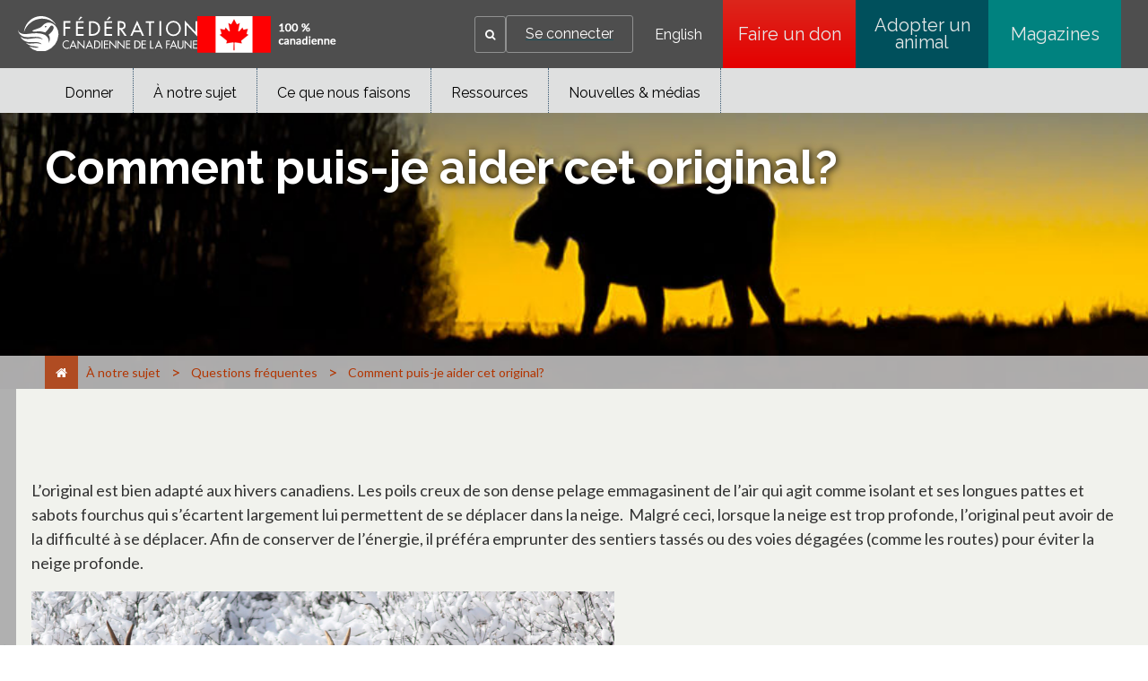

--- FILE ---
content_type: text/html;charset=utf-8
request_url: https://cwf-fcf.org/fr/fcf/faq/comment-puis-je-aider-cet.html?payload=%3Crequest+xmlns%3D%22http%3A%2F%2Fconvio.com%2Fcrm%2Frest%2Fv1%22%3E%3Csignature%3E42645f6d4e92d754dce9203b0bd9dda1ddff6beb%3C%2Fsignature%3E%3CsignOnCmd%3E%3CsiteID%3E1694%3C%2FsiteID%3E%3CuserID%3E0%3C%2FuserID%3E%3CsessionID%3EEC80430425C27B7BF0D225288991D1F7.app20101b%3C%2FsessionID%3E%3CsessionName%3Ejsessionid%3C%2FsessionName%3E%3CsessionCookieName%3EJSESSIONID%3C%2FsessionCookieName%3E%3Ctimestamp%3E2023-03-20T15%3A57%3A18.854Z%3C%2Ftimestamp%3E%3C%2FsignOnCmd%3E%3C%2Frequest%3E
body_size: 17750
content:

<!DOCTYPE HTML>
<html lang="fr-CA">
    <head>
    <meta charset="UTF-8"/>
    <title>Fédération canadienne de la faune - Comment puis-je aider cet original?</title>
    <meta name="keywords" content="Mammifère, "/>
    
    <meta name="template" content="page-faq-fr"/>
    <meta name="viewport" content="width=device-width, initial-scale=1"/>
    

    <meta property="og:url" content="/fr/fcf/faq/comment-puis-je-aider-cet.html"/>
    <meta property="og:type" content="website"/>
    <meta property="og:description"/>
    <meta property="og:title" content="Fédération canadienne de la faune - Comment puis-je aider cet original?"/>
    <meta property="og:image"/>

    
    
<script defer="defer" type="text/javascript" src="/.rum/@adobe/helix-rum-js@%5E2/dist/rum-standalone.js"></script>
<link rel="canonical" href="/fr/fcf/faq/comment-puis-je-aider-cet.html"/>


    

    
    <link rel="stylesheet" href="/etc.clientlibs/cwfbepm/clientlibs/clientlib-base.lc-3c3f5dd55b9ba40f3a512eeabe9e111c-lc.min.css" type="text/css">






<!-- Import for Raleway and Lato fonts -->
<link href="https://fonts.googleapis.com/css?family=Raleway:400,700,800" rel="stylesheet"/>
<link href="https://fonts.googleapis.com/css?family=Lato" rel="stylesheet"/>
<link rel="icon" href="/etc.clientlibs/cwfbepm/clientlibs/clientlib-site/resources/images/cropped-cwf-favicon-32x32.png" sizes="32x32"/>
<link rel="icon" href="/etc.clientlibs/cwfbepm/clientlibs/clientlib-site/resources/images/cropped-cwf-favicon-192x192.png" sizes="192x192"/>


<script src="https://use.typekit.net/wzg4leg.js" type="text/javascript"></script>
  <script type="text/javascript">// <![CDATA[
  try{Typekit.load({ async: true });}catch(e){}
  // ]]></script>

<link href="https://maxcdn.bootstrapcdn.com/font-awesome/4.6.1/css/font-awesome.min.css" rel="stylesheet"/>


<!-- Google tag (gtag.js) -->
<script async src="https://www.googletagmanager.com/gtag/js?id=G-CPXK7T5HY5"></script>
<script>
  window.dataLayer = window.dataLayer || [];
  function gtag(){dataLayer.push(arguments);}
  gtag('js', new Date());

  gtag('config', 'G-CPXK7T5HY5');
</script>


    
    
    

    

    
    <script src="/etc.clientlibs/cwfbepm/clientlibs/clientlib-dependencies.lc-d41d8cd98f00b204e9800998ecf8427e-lc.min.js"></script>


    
    <link rel="stylesheet" href="/etc.clientlibs/cwfbepm/clientlibs/clientlib-dependencies.lc-d41d8cd98f00b204e9800998ecf8427e-lc.min.css" type="text/css">
<link rel="stylesheet" href="/etc.clientlibs/cwfbepm/clientlibs/clientlib-site.lc-b1385f9fa4daac94026d0db3e45cae79-lc.min.css" type="text/css">


    
    
    <script async src="/etc.clientlibs/core/wcm/components/commons/datalayer/v2/clientlibs/core.wcm.components.commons.datalayer.v2.lc-1e0136bad0acfb78be509234578e44f9-lc.min.js"></script>


    
    <script async src="/etc.clientlibs/core/wcm/components/commons/datalayer/acdl/core.wcm.components.commons.datalayer.acdl.lc-bf921af342fd2c40139671dbf0920a1f-lc.min.js"></script>



    
    
</head>
    <body class="page basicpage" id="page-404406ecb3" data-cmp-link-accessibility-enabled data-cmp-link-accessibility-text="s’ouvre dans un nouvel onglet" data-cmp-data-layer-enabled data-cmp-data-layer-name="adobeDataLayer">
        <script>
          var dataLayerName = 'adobeDataLayer' || 'adobeDataLayer';
          window[dataLayerName] = window[dataLayerName] || [];
          window[dataLayerName].push({
              page: JSON.parse("{\x22page\u002D404406ecb3\x22:{\x22@type\x22:\x22cwfbepm\/components\/page\x22,\x22repo:modifyDate\x22:\x222025\u002D11\u002D28T07:59:06Z\x22,\x22dc:title\x22:\x22Comment puis\u002Dje aider cet original?\x22,\x22xdm:template\x22:\x22\/conf\/cwfbepm\/settings\/wcm\/templates\/page\u002Dfaq\u002Dfr\x22,\x22xdm:language\x22:\x22fr\u002DCA\x22,\x22xdm:tags\x22:[\x22Mammifère\x22],\x22repo:path\x22:\x22\/content\/cwfbepm\/site\/fr\/fcf\/faq\/comment\u002Dpuis\u002Dje\u002Daider\u002Dcet.html\x22}}"),
              event:'cmp:show',
              eventInfo: {
                  path: 'page.page\u002D404406ecb3'
              }
          });
        </script>
        
        
            




            
<div class="root container responsivegrid">

    
    <div id="container-ececff26da" class="cmp-container  " style=" ">
        


<div class="aem-Grid aem-Grid--12 aem-Grid--default--12  ">    
    
    <header class="experiencefragment aem-GridColumn aem-GridColumn--default--12">
<div id="experiencefragment-3ea7e2f238" class="cmp-experiencefragment cmp-experiencefragment--header">


    
    <div id="container-6e3f5a90f8" class="cmp-container  " style=" ">
        


<div class="aem-Grid aem-Grid--12 aem-Grid--default--12  ">    
    
    <div class="header aem-GridColumn aem-GridColumn--default--12"><div class="cmp-header">
  <div class="cmp-header__left">
    <div class="cmp-header__logo">
      <div class="cmp-header__imagewrapper cmp-header__logo-main">
        
<div data-cmp-is="image" data-cmp-src="/content/experience-fragments/cwfbepm/header/header---french/_jcr_content/root/header/logo.coreimg{.width}.svg/1761626651654/white-cwf-logo-fr.svg" data-asset-id="4d8a3ba5-c153-42c4-a60d-d25edc955d0d" data-cmp-filereference="/content/dam/cwfbepm/assets/wrapper-reusables/images/logo/white-cwf-logo-fr.svg" id="image-f76fb0c112" data-cmp-data-layer="{&#34;image-f76fb0c112&#34;:{&#34;@type&#34;:&#34;core/wcm/components/image/v3/image&#34;,&#34;repo:modifyDate&#34;:&#34;2025-10-28T04:44:11Z&#34;,&#34;xdm:linkURL&#34;:&#34;/fr.html&#34;,&#34;image&#34;:{&#34;repo:id&#34;:&#34;4d8a3ba5-c153-42c4-a60d-d25edc955d0d&#34;,&#34;repo:modifyDate&#34;:&#34;2025-10-21T19:49:00Z&#34;,&#34;@type&#34;:&#34;image/svg+xml&#34;,&#34;repo:path&#34;:&#34;/content/dam/cwfbepm/assets/wrapper-reusables/images/logo/white-cwf-logo-fr.svg&#34;}}}" data-cmp-hook-image="imageV3" class="cmp-image" itemscope itemtype="http://schema.org/ImageObject">
    <a class="cmp-image__link" data-cmp-clickable href="/fr.html">
        <img src="/content/experience-fragments/cwfbepm/header/header---french/_jcr_content/root/header/logo.coreimg.svg/1761626651654/white-cwf-logo-fr.svg" loading="lazy" class="cmp-image__image" itemprop="contentUrl" alt="logo"/>
    </a>
    
    
</div>

    


      </div>
      <div class="cmp-header__imagewrapper cmp-header__logo-secondary">
        
<div data-cmp-is="image" data-cmp-src="/content/experience-fragments/cwfbepm/header/header---french/_jcr_content/root/header/logo2.coreimg{.width}.png/1764274867887/cnd-flag-fr.png" data-asset-id="fa37dbcc-f667-419a-845a-4d8f11b01f5b" data-cmp-filereference="/content/dam/cwfbepm/cwf/images/content/pagebuilder/cnd-flag-fr.png" id="image-3b69b719a7" data-cmp-data-layer="{&#34;image-3b69b719a7&#34;:{&#34;@type&#34;:&#34;core/wcm/components/image/v3/image&#34;,&#34;repo:modifyDate&#34;:&#34;2025-11-27T20:21:07Z&#34;,&#34;image&#34;:{&#34;repo:id&#34;:&#34;fa37dbcc-f667-419a-845a-4d8f11b01f5b&#34;,&#34;repo:modifyDate&#34;:&#34;2025-11-06T18:12:45Z&#34;,&#34;@type&#34;:&#34;image/png&#34;,&#34;repo:path&#34;:&#34;/content/dam/cwfbepm/cwf/images/content/pagebuilder/cnd-flag-fr.png&#34;}}}" data-cmp-hook-image="imageV3" class="cmp-image" itemscope itemtype="http://schema.org/ImageObject">
    
        <img src="/content/experience-fragments/cwfbepm/header/header---french/_jcr_content/root/header/logo2.coreimg.png/1764274867887/cnd-flag-fr.png" loading="lazy" class="cmp-image__image" itemprop="contentUrl" width="155" height="41" alt="flag"/>
    
    
    
</div>

    


      </div>
    </div>
  </div>
  <div class="cmp-header__right" data-current-user-url="/libs/granite/security/currentuser.json">
    <div class="cmp-header__greeting" id="userGreeting">
      Bienvenue,&nbsp;<span id="username"></span>
    </div>
    <div class="cmp-header__search" data-cmp-is="searchtoggle">
      <div class="cmp-header__search-toggle" data-cmp-hook-searchtoggle="button" aria-label="Search" role="button" tabindex="0">
        <span><i class="fa fa-search" aria-hidden="true" title="Search"></i></span>
      </div>
      <div class="cmp-header__search-panel" data-cmp-hook-searchtoggle="panel">
        <section id="customsearch-bc5ac8bcc5" class="cmp-search cmp-customsearch" role="search" data-cmp-is="search" data-cmp-min-length="3" data-cmp-results-size="10">
    <div class="cmp_search__info" aria-live="polite" role="status"></div>
    <form class="cmp-search__form" data-cmp-hook-search="form" method="get" action="/fr/resultats-de-recherche.html" autocomplete="off">
        <div class="cmp-search__field">
            <span class="cmp-search__loading-indicator" data-cmp-hook-search="loadingIndicator"></span>
            <input class="cmp-search__input" data-cmp-hook-search="input" type="text" name="fulltext" placeholder="Rechercher" role="combobox" aria-autocomplete="list" aria-haspopup="true" aria-invalid="false" aria-expanded="false"/>
            <input type="hidden" name="searchRoot" value="/content/cwfbepm/site/fr"/>       
            <button class="cmp-search__clear" data-cmp-hook-search="clear" aria-label="Effacer">
                <i class="cmp-search__clear-icon"></i>
            </button>
            <button type="submit" class="cmp-search__icon-btn" aria-label="Search"><i class="fa fa-search"></i></button>
        </div>
    </form>
    <div class="cmp-search__results" aria-label="Résultats de recherche" data-cmp-hook-search="results" role="listbox" aria-multiselectable="false"></div>
    
<script data-cmp-hook-search="itemTemplate" type="x-template">
    <a class="cmp-search__item" data-cmp-hook-search="item" role="option" aria-selected="false">
        <span class="cmp-search__item-title" data-cmp-hook-search="itemTitle"></span>
    </a>
</script>

</section>

      </div>
    </div>
    <div class="cmp-header__login">
      <a href="https://secure2.convio.net/cwf/site/UserLogin" id="signInLink"><span>Se connecter</span></a>
      <a href="https://secure2.convio.net/cwf/site/UserLogin?logout=logout" onclick="logoutUser(); return false;" id="signOutLink"><span>Se déconnecter</span></a>
    </div>
    <div class="cmp-header__language">
      
<nav class="cmp-languagenavigation" role="navigation">
    <ul class="cmp-languagenavigation__group">
        <li class="cmp-languagenavigation__item">
            <a class="cmp-languagenavigation__item-link" hreflang="en_CA" lang="en_CA" rel="alternate" href="/en/about-cwf/faq/faqs/how-can-i-set-this-moose.html">English</a>
        </li>
    </ul>
</nav>

    </div>
    <div class="cmp-header__buttons">
      
        <a href="https://secure2.convio.net/cwf/site/Donation2?df_id=7980&mfc_pref=T&7980.donation=form1&s_locale=fr_CA" class="cmp-header__button" aria-label="Faire un don" style="background: linear-gradient(rgb(220, 38, 28) 0%, rgb(229, 0, 0) 100%);" target="_blank">
          Faire un don
        </a>
      
        <a href="https://shopcwf.ca/?s_src=topnavbutton&_gl=1*dq4zcf*_gcl_au*NjM1NDE1NjA0LjE3NjA0NTY1ODE.*_ga*MjA2NjUzOTUzOS4xNzUyNTIzNzY0*_ga_6FGDVXXVJ8*czE3NjEyNDM0NzAkbzg5JGcxJHQxNzYxMjQ1MTQwJGozMCRsMCRoMA.." class="cmp-header__button" aria-label="Adopter un animal" style="background: linear-gradient(rgb(0, 80, 92) 0%, rgb(0, 80, 92) 100%);" target="_self">
          Adopter un animal
        </a>
      
        <a href="/fr/nouvelles/magazine.html?s_src=topnavbutton" class="cmp-header__button" aria-label="Magazines" style="background: linear-gradient(rgb(0, 130, 127) 0%, rgb(0, 130, 127) 100%);" target="_self">
          Magazines
        </a>
      
    </div>
    <div id="mobile-menu-button" class="cmp-header__mobile-menu" aria-label="Expand main menu">
      <i id="hamburger-menu" class="fa fa-bars" aria-hidden="true" title="Expand main menu"></i>
    </div>
  </div>
</div></div>
<div class="navigation aem-GridColumn aem-GridColumn--default--12">




  
    <nav class="cmp-navigation cmp-navigation--desktop only-desktop" id="" itemscope itemtype="http://schema.org/SiteNavigationElement" role="navigation">
         
        

        

  

  
    <div class="cmp-navigation__flyout">
      

      

      <ul class="cmp-navigation__group ">
        
    <li class="cmp-navigation__item cmp-navigation__item--level-0    " data-cmp-data-layer="{&#34;navigation-000d745a7a-item-2eed68fdd2&#34;:{&#34;@type&#34;:&#34;cwfbepm/components/navigation/item&#34;,&#34;repo:modifyDate&#34;:&#34;2025-10-28T03:06:00Z&#34;,&#34;dc:title&#34;:&#34;Donner&#34;,&#34;xdm:linkURL&#34;:&#34;/fr/donner.html&#34;}}" data-menu=" about-cwf">
        
    <a data-cmp-clickable class="cmp-navigation__item-link" href="/fr/donner.html">Donner
               
            
        
        
        </a>

        

  

  
    <div class="cmp-navigation__flyout">
      

      
        
      

      <ul class="cmp-navigation__group " style="max-height:300px!important">
        
    <li class="cmp-navigation__item cmp-navigation__item--level-1    " data-cmp-data-layer="{&#34;navigation-000d745a7a-item-77c077c67d&#34;:{&#34;@type&#34;:&#34;cwfbepm/components/navigation/item&#34;,&#34;repo:modifyDate&#34;:&#34;2025-10-28T17:47:41Z&#34;,&#34;dc:title&#34;:&#34;Unique&#34;,&#34;xdm:linkURL&#34;:&#34;https://secure2.convio.net/cwf/site/Donation2?5360.donation=form1&amp;amp;df_id=5360&amp;amp;mfc_pref=T&amp;amp;s_locale=fr_CA&amp;amp;_ga=2.186491625.138631627.1761168716-2066539539.1752523764&amp;amp;_gl=1*uftch2*_gcl_au*NjM1NDE1NjA0LjE3NjA0NTY1ODE.*_ga*MjA2NjUzOTUzOS4xNzUyNTIzNzY0*_ga_6FGDVXXVJ8*czE3NjEzMjEwOTUkbzk1JGcxJHQxNzYxMzIzMjIyJGo1OSRsMCRoMA..&#34;}}" data-menu=" ">
        
    <a data-cmp-clickable class="cmp-navigation__item-link" target="_blank" href="https://secure2.convio.net/cwf/site/Donation2?5360.donation=form1&amp;df_id=5360&amp;mfc_pref=T&amp;s_locale=fr_CA&amp;_ga=2.186491625.138631627.1761168716-2066539539.1752523764&amp;_gl=1*uftch2*_gcl_au*NjM1NDE1NjA0LjE3NjA0NTY1ODE.*_ga*MjA2NjUzOTUzOS4xNzUyNTIzNzY0*_ga_6FGDVXXVJ8*czE3NjEzMjEwOTUkbzk1JGcxJHQxNzYxMzIzMjIyJGo1OSRsMCRoMA..">Unique
               
        
        </a>

        
    </li>

      
        
    <li class="cmp-navigation__item cmp-navigation__item--level-1    " data-cmp-data-layer="{&#34;navigation-000d745a7a-item-c8507a6b0f&#34;:{&#34;@type&#34;:&#34;cwfbepm/components/navigation/item&#34;,&#34;repo:modifyDate&#34;:&#34;2025-10-28T17:47:41Z&#34;,&#34;dc:title&#34;:&#34;Mensuel&#34;,&#34;xdm:linkURL&#34;:&#34;https://secure2.convio.net/cwf/site/Donation2?5360.donation=form1&amp;amp;df_id=5360&amp;amp;mfc_pref=T&amp;amp;s_locale=fr_CA&#34;}}" data-menu=" ">
        
    <a data-cmp-clickable class="cmp-navigation__item-link" target="_blank" href="https://secure2.convio.net/cwf/site/Donation2?5360.donation=form1&amp;df_id=5360&amp;mfc_pref=T&amp;s_locale=fr_CA">Mensuel
               
        
        </a>

        
    </li>

      
        
    <li class="cmp-navigation__item cmp-navigation__item--level-1    " data-cmp-data-layer="{&#34;navigation-000d745a7a-item-fe425a1bbc&#34;:{&#34;@type&#34;:&#34;cwfbepm/components/navigation/item&#34;,&#34;repo:modifyDate&#34;:&#34;2025-10-28T17:47:41Z&#34;,&#34;dc:title&#34;:&#34;En l&#39;honneur&#34;,&#34;xdm:linkURL&#34;:&#34;https://secure2.convio.net/cwf/site/Donation2?5360.donation=form1&amp;amp;df_id=5360&amp;amp;mfc_pref=T&amp;amp;s_locale=fr_CA&#34;}}" data-menu=" ">
        
    <a data-cmp-clickable class="cmp-navigation__item-link" target="_blank" href="https://secure2.convio.net/cwf/site/Donation2?5360.donation=form1&amp;df_id=5360&amp;mfc_pref=T&amp;s_locale=fr_CA">En l&#39;honneur
               
        
        </a>

        
    </li>

      
        
    <li class="cmp-navigation__item cmp-navigation__item--level-1    " data-cmp-data-layer="{&#34;navigation-000d745a7a-item-525df365c2&#34;:{&#34;@type&#34;:&#34;cwfbepm/components/navigation/item&#34;,&#34;repo:modifyDate&#34;:&#34;2025-10-28T17:47:41Z&#34;,&#34;dc:title&#34;:&#34;En souvenir&#34;,&#34;xdm:linkURL&#34;:&#34;https://secure2.convio.net/cwf/site/Donation2?df_id=7020&amp;amp;mfc_pref=T&amp;amp;7020.donation=form1&amp;amp;s_locale=fr_CA&#34;}}" data-menu=" ">
        
    <a data-cmp-clickable class="cmp-navigation__item-link" target="_blank" href="https://secure2.convio.net/cwf/site/Donation2?df_id=7020&amp;mfc_pref=T&amp;7020.donation=form1&amp;s_locale=fr_CA">En souvenir
               
        
        </a>

        
    </li>

      
        
    <li class="cmp-navigation__item cmp-navigation__item--level-1    " data-cmp-data-layer="{&#34;navigation-000d745a7a-item-7fbeffbbb4&#34;:{&#34;@type&#34;:&#34;cwfbepm/components/navigation/item&#34;,&#34;repo:modifyDate&#34;:&#34;2025-12-01T23:27:14Z&#34;,&#34;dc:title&#34;:&#34;Adoptez un animal&#34;,&#34;xdm:linkURL&#34;:&#34;https://canadian-wildlife-federation.myshopify.com/collections/adopt-an-animal&#34;}}" data-menu=" ">
        
    <a data-cmp-clickable class="cmp-navigation__item-link" target="_blank" href="https://canadian-wildlife-federation.myshopify.com/collections/adopt-an-animal">Adoptez un animal
               
        
        </a>

        
    </li>

      
        
    <li class="cmp-navigation__item cmp-navigation__item--level-1    " data-cmp-data-layer="{&#34;navigation-000d745a7a-item-5532387282&#34;:{&#34;@type&#34;:&#34;cwfbepm/components/navigation/item&#34;,&#34;repo:modifyDate&#34;:&#34;2025-10-28T17:47:41Z&#34;,&#34;dc:title&#34;:&#34;Boutique&#34;,&#34;xdm:linkURL&#34;:&#34;https://shopcwf.ca/?src=menu&#34;}}" data-menu=" ">
        
    <a data-cmp-clickable class="cmp-navigation__item-link" target="_blank" href="https://shopcwf.ca/?src=menu">Boutique
               
        
        </a>

        
    </li>

      
        
    <li class="cmp-navigation__item cmp-navigation__item--level-1    " data-cmp-data-layer="{&#34;navigation-000d745a7a-item-a81fbd158e&#34;:{&#34;@type&#34;:&#34;cwfbepm/components/navigation/item&#34;,&#34;repo:modifyDate&#34;:&#34;2025-11-28T02:53:51Z&#34;,&#34;dc:title&#34;:&#34;Fêtez et donnez&#34;,&#34;xdm:linkURL&#34;:&#34;/fr/donner/ocassion.html&#34;}}" data-menu=" ">
        
    <a data-cmp-clickable class="cmp-navigation__item-link" href="/fr/donner/ocassion.html">Fêtez et donnez
               
        
        </a>

        
    </li>

      
        
    <li class="cmp-navigation__item cmp-navigation__item--level-1    " data-cmp-data-layer="{&#34;navigation-000d745a7a-item-b07d7d837b&#34;:{&#34;@type&#34;:&#34;cwfbepm/components/navigation/item&#34;,&#34;repo:modifyDate&#34;:&#34;2025-11-10T16:32:42Z&#34;,&#34;dc:title&#34;:&#34;Don planifiés&#34;,&#34;xdm:linkURL&#34;:&#34;/fr/donner/dons-planifies.html&#34;}}" data-menu=" about-cwf">
        
    <a data-cmp-clickable class="cmp-navigation__item-link" href="/fr/donner/dons-planifies.html">Don planifiés
               
        
        </a>

        
    </li>

      
        
    <li class="cmp-navigation__item cmp-navigation__item--level-1    " data-cmp-data-layer="{&#34;navigation-000d745a7a-item-01b48dcf28&#34;:{&#34;@type&#34;:&#34;cwfbepm/components/navigation/item&#34;,&#34;repo:modifyDate&#34;:&#34;2025-11-10T16:33:07Z&#34;,&#34;dc:title&#34;:&#34;Don de titres&#34;,&#34;xdm:linkURL&#34;:&#34;/fr/donner/don-de-titres.html&#34;}}" data-menu=" about-cwf">
        
    <a data-cmp-clickable class="cmp-navigation__item-link" href="/fr/donner/don-de-titres.html">Don de titres
               
        
        </a>

        
    </li>

      
        
    <li class="cmp-navigation__item cmp-navigation__item--level-1    " data-cmp-data-layer="{&#34;navigation-000d745a7a-item-dc4ac4a64b&#34;:{&#34;@type&#34;:&#34;cwfbepm/components/navigation/item&#34;,&#34;repo:modifyDate&#34;:&#34;2025-11-03T19:09:59Z&#34;,&#34;dc:title&#34;:&#34;Commandite d&#39;entreprise&#34;,&#34;xdm:linkURL&#34;:&#34;/fr/fcf/corporate-partnerships.html&#34;}}" data-menu=" ">
        
    <a data-cmp-clickable class="cmp-navigation__item-link" href="/fr/fcf/corporate-partnerships.html">Commandite d&#39;entreprise 
               
        
        </a>

        
    </li>

      
        
    <li class="cmp-navigation__item cmp-navigation__item--level-1    " data-cmp-data-layer="{&#34;navigation-000d745a7a-item-ef5a11bf5b&#34;:{&#34;@type&#34;:&#34;cwfbepm/components/navigation/item&#34;,&#34;repo:modifyDate&#34;:&#34;2025-11-25T21:42:49Z&#34;,&#34;dc:title&#34;:&#34;Faites un don pour la faune&#34;,&#34;xdm:linkURL&#34;:&#34;/fr/donner/giveagift.html&#34;}}" data-menu=" about-cwf">
        
    <a data-cmp-clickable class="cmp-navigation__item-link" href="/fr/donner/giveagift.html">Faites un don pour la faune
               
        
        </a>

        

  

  
    <div class="cmp-navigation__flyout">
      

      

      <ul class="cmp-navigation__group ">
        
    <li class="cmp-navigation__item cmp-navigation__item--level-2    " data-cmp-data-layer="{&#34;navigation-000d745a7a-item-67d7d39c63&#34;:{&#34;@type&#34;:&#34;cwfbepm/components/navigation/item&#34;,&#34;repo:modifyDate&#34;:&#34;2025-12-08T19:40:30Z&#34;,&#34;dc:title&#34;:&#34;Faites un don pour la faune&#34;,&#34;xdm:linkURL&#34;:&#34;/fr/donner/giveagift/google.html&#34;}}" data-menu=" about-cwf">
        
    <a data-cmp-clickable class="cmp-navigation__item-link" href="/fr/donner/giveagift/google.html">Faites un don pour la faune
               
        
        </a>

        
    </li>

      
        
    <li class="cmp-navigation__item cmp-navigation__item--level-2    " data-cmp-data-layer="{&#34;navigation-000d745a7a-item-bd18e8c3f1&#34;:{&#34;@type&#34;:&#34;cwfbepm/components/navigation/item&#34;,&#34;repo:modifyDate&#34;:&#34;2025-12-08T19:42:48Z&#34;,&#34;dc:title&#34;:&#34;Faites un don pour la faune&#34;,&#34;xdm:linkURL&#34;:&#34;/fr/donner/giveagift/social.html&#34;}}" data-menu=" about-cwf">
        
    <a data-cmp-clickable class="cmp-navigation__item-link" href="/fr/donner/giveagift/social.html">Faites un don pour la faune
               
        
        </a>

        
    </li>

      
        
    <li class="cmp-navigation__item cmp-navigation__item--level-2    " data-cmp-data-layer="{&#34;navigation-000d745a7a-item-e4050718d1&#34;:{&#34;@type&#34;:&#34;cwfbepm/components/navigation/item&#34;,&#34;repo:modifyDate&#34;:&#34;2025-12-08T19:46:18Z&#34;,&#34;dc:title&#34;:&#34;Faites un don pour la faune&#34;,&#34;xdm:linkURL&#34;:&#34;/fr/donner/giveagift/email.html&#34;}}" data-menu=" about-cwf">
        
    <a data-cmp-clickable class="cmp-navigation__item-link" href="/fr/donner/giveagift/email.html">Faites un don pour la faune
               
        
        </a>

        
    </li>

      </ul>
    </div>

  


    </li>

      
        
    <li class="cmp-navigation__item cmp-navigation__item--level-1    " data-cmp-data-layer="{&#34;navigation-000d745a7a-item-2b159c72da&#34;:{&#34;@type&#34;:&#34;cwfbepm/components/navigation/item&#34;,&#34;repo:modifyDate&#34;:&#34;2025-12-11T14:21:25Z&#34;,&#34;dc:title&#34;:&#34;La nature ne peut pas attendre&#34;,&#34;xdm:linkURL&#34;:&#34;/fr/donner/giveagift.html&#34;}}" data-menu=" ">
        
    <a data-cmp-clickable class="cmp-navigation__item-link" href="/fr/donner/giveagift.html">La nature ne peut pas attendre
               
        
        </a>

        
    </li>

      </ul>
    </div>

  


    </li>

      
        
    <li class="cmp-navigation__item cmp-navigation__item--level-0  cmp-navigation__item--active   " data-cmp-data-layer="{&#34;navigation-000d745a7a-item-524d180b68&#34;:{&#34;@type&#34;:&#34;cwfbepm/components/navigation/item&#34;,&#34;repo:modifyDate&#34;:&#34;2025-10-28T03:06:00Z&#34;,&#34;dc:title&#34;:&#34;À notre sujet&#34;,&#34;xdm:linkURL&#34;:&#34;/fr/fcf.html&#34;}}" data-menu=" canada">
        
    <a data-cmp-clickable class="cmp-navigation__item-link" href="/fr/fcf.html">À notre sujet
               
            
        
        
        </a>

        

  

  
    <div class="cmp-navigation__flyout">
      

      
        
      

      <ul class="cmp-navigation__group " style="max-height:400px!important">
        
    <li class="cmp-navigation__item cmp-navigation__item--level-1    " data-cmp-data-layer="{&#34;navigation-000d745a7a-item-ff163ae527&#34;:{&#34;@type&#34;:&#34;cwfbepm/components/navigation/item&#34;,&#34;repo:modifyDate&#34;:&#34;2025-10-22T21:01:07Z&#34;,&#34;dc:title&#34;:&#34;Pour nous joindre&#34;,&#34;xdm:linkURL&#34;:&#34;/fr/fcf/communiquez-avec-nous.html&#34;}}" data-menu=" ">
        
    <a data-cmp-clickable class="cmp-navigation__item-link" href="/fr/fcf/communiquez-avec-nous.html">Pour nous joindre
               
        
        </a>

        
    </li>

      
        
    <li class="cmp-navigation__item cmp-navigation__item--level-1    " data-cmp-data-layer="{&#34;navigation-000d745a7a-item-9338faab6b&#34;:{&#34;@type&#34;:&#34;cwfbepm/components/navigation/item&#34;,&#34;repo:modifyDate&#34;:&#34;2025-12-11T16:31:37Z&#34;,&#34;dc:title&#34;:&#34;Espace sympathisants&#34;,&#34;xdm:linkURL&#34;:&#34;/fr/fcf/membres.html&#34;}}" data-menu=" about-cwf">
        
    <a data-cmp-clickable class="cmp-navigation__item-link" href="/fr/fcf/membres.html">Espace sympathisants
               
        
        </a>

        
    </li>

      
        
    <li class="cmp-navigation__item cmp-navigation__item--level-1  cmp-navigation__item--active   " data-cmp-data-layer="{&#34;navigation-000d745a7a-item-bad5ca2f4c&#34;:{&#34;@type&#34;:&#34;cwfbepm/components/navigation/item&#34;,&#34;repo:modifyDate&#34;:&#34;2025-10-22T21:01:08Z&#34;,&#34;dc:title&#34;:&#34;Questions fréquentes&#34;,&#34;xdm:linkURL&#34;:&#34;/fr/fcf/faq.html&#34;}}" data-menu=" ">
        
    <a data-cmp-clickable class="cmp-navigation__item-link" href="/fr/fcf/faq.html">Questions fréquentes
               
        
        </a>

        
    </li>

      
        
    <li class="cmp-navigation__item cmp-navigation__item--level-1    " data-cmp-data-layer="{&#34;navigation-000d745a7a-item-a91d27fde4&#34;:{&#34;@type&#34;:&#34;cwfbepm/components/navigation/item&#34;,&#34;repo:modifyDate&#34;:&#34;2025-12-17T22:08:01Z&#34;,&#34;dc:title&#34;:&#34;Commandite d&#39;entreprise&#34;,&#34;xdm:linkURL&#34;:&#34;/fr/fcf/corporate-partnerships.html&#34;}}" data-menu=" ">
        
    <a data-cmp-clickable class="cmp-navigation__item-link" href="/fr/fcf/corporate-partnerships.html">Commandite d&#39;entreprise
               
        
        </a>

        
    </li>

      
        
    <li class="cmp-navigation__item cmp-navigation__item--level-1    " data-cmp-data-layer="{&#34;navigation-000d745a7a-item-1c2ad537b4&#34;:{&#34;@type&#34;:&#34;cwfbepm/components/navigation/item&#34;,&#34;repo:modifyDate&#34;:&#34;2025-11-21T19:24:19Z&#34;,&#34;dc:title&#34;:&#34;Carrières &#34;,&#34;xdm:linkURL&#34;:&#34;/fr/fcf/carrieres.html&#34;}}" data-menu=" about-cwf">
        
    <a data-cmp-clickable class="cmp-navigation__item-link" href="/fr/fcf/carrieres.html">Carrières 
               
        
        </a>

        
    </li>

      
        
    <li class="cmp-navigation__item cmp-navigation__item--level-1    " data-cmp-data-layer="{&#34;navigation-000d745a7a-item-f96db7efb9&#34;:{&#34;@type&#34;:&#34;cwfbepm/components/navigation/item&#34;,&#34;repo:modifyDate&#34;:&#34;2025-11-24T17:43:29Z&#34;,&#34;dc:title&#34;:&#34;Financement &#34;,&#34;xdm:linkURL&#34;:&#34;/fr/fcf/prix-financements.html&#34;}}" data-menu=" about-cwf">
        
    <a data-cmp-clickable class="cmp-navigation__item-link" href="/fr/fcf/prix-financements.html">Financement 
               
        
        </a>

        
    </li>

      
        
    <li class="cmp-navigation__item cmp-navigation__item--level-1    " data-cmp-data-layer="{&#34;navigation-000d745a7a-item-6a6961bb56&#34;:{&#34;@type&#34;:&#34;cwfbepm/components/navigation/item&#34;,&#34;repo:modifyDate&#34;:&#34;2025-11-10T16:48:34Z&#34;,&#34;dc:title&#34;:&#34;Membres du conseil&#34;,&#34;xdm:linkURL&#34;:&#34;/fr/fcf/membres-du-conseil.html&#34;}}" data-menu=" the-prairies,pacific-northwest,the-maritimes,cordillera,boreal,mixed-wood-plain,arctic,NT,NS,MB,NB,NF,QC,SK,YK,NV,ON,PE,BC,AB,western-canada,northern-canada,canada,eastern-canada,central-canada">
        
    <a data-cmp-clickable class="cmp-navigation__item-link" href="/fr/fcf/membres-du-conseil.html">Membres du conseil
               
        
        </a>

        
    </li>

      
        
    <li class="cmp-navigation__item cmp-navigation__item--level-1    " data-cmp-data-layer="{&#34;navigation-000d745a7a-item-6c563a5dc5&#34;:{&#34;@type&#34;:&#34;cwfbepm/components/navigation/item&#34;,&#34;repo:modifyDate&#34;:&#34;2025-11-10T16:48:34Z&#34;,&#34;dc:title&#34;:&#34;La Fondation canadienne de la faune&#34;,&#34;xdm:linkURL&#34;:&#34;/fr/fondation.html&#34;}}" data-menu=" ">
        
    <a data-cmp-clickable class="cmp-navigation__item-link" href="/fr/fondation.html">Fondation
               
        
        </a>

        
    </li>

      
        
    <li class="cmp-navigation__item cmp-navigation__item--level-1    " data-cmp-data-layer="{&#34;navigation-000d745a7a-item-71f80947f4&#34;:{&#34;@type&#34;:&#34;cwfbepm/components/navigation/item&#34;,&#34;repo:modifyDate&#34;:&#34;2025-10-22T21:01:10Z&#34;,&#34;dc:title&#34;:&#34;Cadres dirigeants&#34;,&#34;xdm:linkURL&#34;:&#34;/fr/fcf/personnel.html&#34;}}" data-menu=" ">
        
    <a data-cmp-clickable class="cmp-navigation__item-link" href="/fr/fcf/personnel.html">Cadres dirigeants
               
        
        </a>

        
    </li>

      
        
    <li class="cmp-navigation__item cmp-navigation__item--level-1    " data-cmp-data-layer="{&#34;navigation-000d745a7a-item-31c8acc0cd&#34;:{&#34;@type&#34;:&#34;cwfbepm/components/navigation/item&#34;,&#34;repo:modifyDate&#34;:&#34;2026-01-05T19:55:29Z&#34;,&#34;dc:title&#34;:&#34;Rapports&#34;,&#34;xdm:linkURL&#34;:&#34;/fr/fcf/rapports.html&#34;}}" data-menu=" ">
        
    <a data-cmp-clickable class="cmp-navigation__item-link" href="/fr/fcf/rapports.html">Rapports
               
        
        </a>

        

  

  
    <div class="cmp-navigation__flyout">
      

      

      <ul class="cmp-navigation__group ">
        
    <li class="cmp-navigation__item cmp-navigation__item--level-2   hide-in-mobile " data-cmp-data-layer="{&#34;navigation-000d745a7a-item-7403c737e0&#34;:{&#34;@type&#34;:&#34;cwfbepm/components/navigation/item&#34;,&#34;repo:modifyDate&#34;:&#34;2025-11-12T15:20:33Z&#34;,&#34;dc:title&#34;:&#34;Annuel&#34;,&#34;xdm:linkURL&#34;:&#34;/fr/fcf/rapports/annuel.html&#34;}}" data-menu=" ">
        
    <a data-cmp-clickable class="cmp-navigation__item-link" href="/fr/fcf/rapports/annuel.html">Annuel
               
        
        </a>

        
    </li>

      
        
    <li class="cmp-navigation__item cmp-navigation__item--level-2   hide-in-mobile " data-cmp-data-layer="{&#34;navigation-000d745a7a-item-5f7d9e3e71&#34;:{&#34;@type&#34;:&#34;cwfbepm/components/navigation/item&#34;,&#34;repo:modifyDate&#34;:&#34;2025-11-12T15:20:33Z&#34;,&#34;dc:title&#34;:&#34;Financiers&#34;,&#34;xdm:linkURL&#34;:&#34;/fr/fcf/rapports/rapports-financiers.html&#34;}}" data-menu=" about-cwf">
        
    <a data-cmp-clickable class="cmp-navigation__item-link" href="/fr/fcf/rapports/rapports-financiers.html">Financiers
               
        
        </a>

        
    </li>

      </ul>
    </div>

  


    </li>

      
        
    <li class="cmp-navigation__item cmp-navigation__item--level-1    " data-cmp-data-layer="{&#34;navigation-000d745a7a-item-fb116b694d&#34;:{&#34;@type&#34;:&#34;cwfbepm/components/navigation/item&#34;,&#34;repo:modifyDate&#34;:&#34;2025-11-10T16:43:02Z&#34;,&#34;dc:title&#34;:&#34;Les politiques&#34;,&#34;xdm:linkURL&#34;:&#34;/fr/fcf/les-politiques.html&#34;}}" data-menu=" ">
        
    <a data-cmp-clickable class="cmp-navigation__item-link" href="/fr/fcf/les-politiques.html">Les politiques
               
        
        </a>

        

  

  
    <div class="cmp-navigation__flyout">
      

      

      <ul class="cmp-navigation__group ">
        
    <li class="cmp-navigation__item cmp-navigation__item--level-2   hide-in-mobile " data-cmp-data-layer="{&#34;navigation-000d745a7a-item-b2f5468457&#34;:{&#34;@type&#34;:&#34;cwfbepm/components/navigation/item&#34;,&#34;repo:modifyDate&#34;:&#34;2025-11-10T16:42:42Z&#34;,&#34;dc:title&#34;:&#34;Accessibilité&#34;,&#34;xdm:linkURL&#34;:&#34;/fr/fcf/les-politiques/accessibilite.html&#34;}}" data-menu=" ">
        
    <a data-cmp-clickable class="cmp-navigation__item-link" href="/fr/fcf/les-politiques/accessibilite.html">Accessibilité
               
        
        </a>

        
    </li>

      
        
    <li class="cmp-navigation__item cmp-navigation__item--level-2   hide-in-mobile " data-cmp-data-layer="{&#34;navigation-000d745a7a-item-ec18616321&#34;:{&#34;@type&#34;:&#34;cwfbepm/components/navigation/item&#34;,&#34;repo:modifyDate&#34;:&#34;2025-11-10T16:39:50Z&#34;,&#34;dc:title&#34;:&#34;Les politiques&#34;,&#34;xdm:linkURL&#34;:&#34;/fr/fcf/les-politiques.html&#34;}}" data-menu=" ">
        
    <a data-cmp-clickable class="cmp-navigation__item-link" href="/fr/fcf/les-politiques.html">Politiques
               
        
        </a>

        
    </li>

      </ul>
    </div>

  


    </li>

      </ul>
    </div>

  


    </li>

      
        
    <li class="cmp-navigation__item cmp-navigation__item--level-0    " data-cmp-data-layer="{&#34;navigation-000d745a7a-item-79c6369e1a&#34;:{&#34;@type&#34;:&#34;cwfbepm/components/navigation/item&#34;,&#34;repo:modifyDate&#34;:&#34;2025-10-28T03:06:00Z&#34;,&#34;dc:title&#34;:&#34;Ce que nous faisons&#34;,&#34;xdm:linkURL&#34;:&#34;/fr/explorer.html&#34;}}" data-menu=" canada-waters,backyard-habitat,endangered-species,about-cwf,flora-fauna,education">
        
    <a data-cmp-clickable class="cmp-navigation__item-link" href="/fr/explorer.html">Ce que nous faisons
               
            
        
        
        </a>

        

  

  
    <div class="cmp-navigation__flyout">
      
        <ul class="cmp-navigation__categories">
          
            
    <li class="cmp-navigation__item cmp-navigation__item--level-1    category-item" data-cmp-data-layer="{&#34;navigation-000d745a7a-item-2027e1d05b&#34;:{&#34;@type&#34;:&#34;cwfbepm/components/navigation/item&#34;,&#34;repo:modifyDate&#34;:&#34;2025-10-28T20:13:55Z&#34;,&#34;dc:title&#34;:&#34;Espèces en péril et biodiversité&#34;,&#34;xdm:linkURL&#34;:&#34;/fr/explorer/especes-en-peril.html&#34;}}" data-menu=" endangered-species">
        
    <a data-cmp-clickable class="cmp-navigation__item-link" href="/fr/explorer/especes-en-peril.html">Espèces en péril et biodiversité
               
        
        </a>

        
    </li>

          
            
    <li class="cmp-navigation__item cmp-navigation__item--level-1    category-item" data-cmp-data-layer="{&#34;navigation-000d745a7a-item-04a97f2754&#34;:{&#34;@type&#34;:&#34;cwfbepm/components/navigation/item&#34;,&#34;repo:modifyDate&#34;:&#34;2025-10-28T20:13:55Z&#34;,&#34;dc:title&#34;:&#34;Côtes et océans&#34;,&#34;xdm:linkURL&#34;:&#34;/fr/explorer/cotes-oceans.html&#34;}}" data-menu=" canada-waters">
        
    <a data-cmp-clickable class="cmp-navigation__item-link" href="/fr/explorer/cotes-oceans.html">Côtes et océans
               
        
        </a>

        
    </li>

          
            
    <li class="cmp-navigation__item cmp-navigation__item--level-1    category-item" data-cmp-data-layer="{&#34;navigation-000d745a7a-item-183b793c70&#34;:{&#34;@type&#34;:&#34;cwfbepm/components/navigation/item&#34;,&#34;repo:modifyDate&#34;:&#34;2025-10-28T20:13:55Z&#34;,&#34;dc:title&#34;:&#34;Forêts et champs&#34;,&#34;xdm:linkURL&#34;:&#34;/fr/explorer/forets-champs.html&#34;}}" data-menu=" backyard-habitat">
        
    <a data-cmp-clickable class="cmp-navigation__item-link" href="/fr/explorer/forets-champs.html">Forêts et champs
               
        
        </a>

        
    </li>

          
            
    <li class="cmp-navigation__item cmp-navigation__item--level-1    category-item" data-cmp-data-layer="{&#34;navigation-000d745a7a-item-6ccadb9914&#34;:{&#34;@type&#34;:&#34;cwfbepm/components/navigation/item&#34;,&#34;repo:modifyDate&#34;:&#34;2025-10-28T20:13:55Z&#34;,&#34;dc:title&#34;:&#34;Lacs et cours d’eau&#34;,&#34;xdm:linkURL&#34;:&#34;/fr/explorer/lacs-rivieres.html&#34;}}" data-menu=" lakes-rivers">
        
    <a data-cmp-clickable class="cmp-navigation__item-link" href="/fr/explorer/lacs-rivieres.html">Lacs et cours d’eau
               
        
        </a>

        
    </li>

          
            
    <li class="cmp-navigation__item cmp-navigation__item--level-1    category-item" data-cmp-data-layer="{&#34;navigation-000d745a7a-item-24b9d731f6&#34;:{&#34;@type&#34;:&#34;cwfbepm/components/navigation/item&#34;,&#34;repo:modifyDate&#34;:&#34;2025-10-28T20:13:55Z&#34;,&#34;dc:title&#34;:&#34;Le contact avec la nature&#34;,&#34;xdm:linkURL&#34;:&#34;/fr/explorer/contact-avec-nature.html&#34;}}" data-menu=" connecting-with-wildlife">
        
    <a data-cmp-clickable class="cmp-navigation__item-link" href="/fr/explorer/contact-avec-nature.html">Le contact avec la nature
               
        
        </a>

        
    </li>

          
            
    <li class="cmp-navigation__item cmp-navigation__item--level-1    category-item" data-cmp-data-layer="{&#34;navigation-000d745a7a-item-53a0a04dc6&#34;:{&#34;@type&#34;:&#34;cwfbepm/components/navigation/item&#34;,&#34;repo:modifyDate&#34;:&#34;2025-10-28T20:13:55Z&#34;,&#34;dc:title&#34;:&#34;Éducation et initiative&#34;,&#34;xdm:linkURL&#34;:&#34;/fr/explorer/education.html&#34;}}" data-menu=" education">
        
    <a data-cmp-clickable class="cmp-navigation__item-link" href="/fr/explorer/education.html">Éducation et initiative
               
        
        </a>

        
    </li>

          

          <li class="cmp-navigation__item category-item " data-menu="all">
            <a href="#" class="cmp-navigation__item-link" aria-label="All">Tous</a>
          </li>

        </ul>
      

      
        
      

      <ul class="cmp-navigation__group cmp-navigation__subcategories" style="max-height:500px!important">
        
    <li class="cmp-navigation__item cmp-navigation__item--level-1    category-item" data-cmp-data-layer="{&#34;navigation-000d745a7a-item-2027e1d05b&#34;:{&#34;@type&#34;:&#34;cwfbepm/components/navigation/item&#34;,&#34;repo:modifyDate&#34;:&#34;2025-10-28T20:13:55Z&#34;,&#34;dc:title&#34;:&#34;Espèces en péril et biodiversité&#34;,&#34;xdm:linkURL&#34;:&#34;/fr/explorer/especes-en-peril.html&#34;}}" data-menu=" endangered-species">
        
    <a data-cmp-clickable class="cmp-navigation__item-link" href="/fr/explorer/especes-en-peril.html">Espèces en péril et biodiversité
               
        
        </a>

        
    </li>

      
        
    <li class="cmp-navigation__item cmp-navigation__item--level-1    category-item" data-cmp-data-layer="{&#34;navigation-000d745a7a-item-04a97f2754&#34;:{&#34;@type&#34;:&#34;cwfbepm/components/navigation/item&#34;,&#34;repo:modifyDate&#34;:&#34;2025-10-28T20:13:55Z&#34;,&#34;dc:title&#34;:&#34;Côtes et océans&#34;,&#34;xdm:linkURL&#34;:&#34;/fr/explorer/cotes-oceans.html&#34;}}" data-menu=" canada-waters">
        
    <a data-cmp-clickable class="cmp-navigation__item-link" href="/fr/explorer/cotes-oceans.html">Côtes et océans
               
        
        </a>

        
    </li>

      
        
    <li class="cmp-navigation__item cmp-navigation__item--level-1    category-item" data-cmp-data-layer="{&#34;navigation-000d745a7a-item-183b793c70&#34;:{&#34;@type&#34;:&#34;cwfbepm/components/navigation/item&#34;,&#34;repo:modifyDate&#34;:&#34;2025-10-28T20:13:55Z&#34;,&#34;dc:title&#34;:&#34;Forêts et champs&#34;,&#34;xdm:linkURL&#34;:&#34;/fr/explorer/forets-champs.html&#34;}}" data-menu=" backyard-habitat">
        
    <a data-cmp-clickable class="cmp-navigation__item-link" href="/fr/explorer/forets-champs.html">Forêts et champs
               
        
        </a>

        
    </li>

      
        
    <li class="cmp-navigation__item cmp-navigation__item--level-1    category-item" data-cmp-data-layer="{&#34;navigation-000d745a7a-item-6ccadb9914&#34;:{&#34;@type&#34;:&#34;cwfbepm/components/navigation/item&#34;,&#34;repo:modifyDate&#34;:&#34;2025-10-28T20:13:55Z&#34;,&#34;dc:title&#34;:&#34;Lacs et cours d’eau&#34;,&#34;xdm:linkURL&#34;:&#34;/fr/explorer/lacs-rivieres.html&#34;}}" data-menu=" lakes-rivers">
        
    <a data-cmp-clickable class="cmp-navigation__item-link" href="/fr/explorer/lacs-rivieres.html">Lacs et cours d’eau
               
        
        </a>

        
    </li>

      
        
    <li class="cmp-navigation__item cmp-navigation__item--level-1    category-item" data-cmp-data-layer="{&#34;navigation-000d745a7a-item-24b9d731f6&#34;:{&#34;@type&#34;:&#34;cwfbepm/components/navigation/item&#34;,&#34;repo:modifyDate&#34;:&#34;2025-10-28T20:13:55Z&#34;,&#34;dc:title&#34;:&#34;Le contact avec la nature&#34;,&#34;xdm:linkURL&#34;:&#34;/fr/explorer/contact-avec-nature.html&#34;}}" data-menu=" connecting-with-wildlife">
        
    <a data-cmp-clickable class="cmp-navigation__item-link" href="/fr/explorer/contact-avec-nature.html">Le contact avec la nature
               
        
        </a>

        
    </li>

      
        
    <li class="cmp-navigation__item cmp-navigation__item--level-1    category-item" data-cmp-data-layer="{&#34;navigation-000d745a7a-item-53a0a04dc6&#34;:{&#34;@type&#34;:&#34;cwfbepm/components/navigation/item&#34;,&#34;repo:modifyDate&#34;:&#34;2025-10-28T20:13:55Z&#34;,&#34;dc:title&#34;:&#34;Éducation et initiative&#34;,&#34;xdm:linkURL&#34;:&#34;/fr/explorer/education.html&#34;}}" data-menu=" education">
        
    <a data-cmp-clickable class="cmp-navigation__item-link" href="/fr/explorer/education.html">Éducation et initiative
               
        
        </a>

        
    </li>

      
        
    <li class="cmp-navigation__item cmp-navigation__item--level-1   hide-in-mobile " data-cmp-data-layer="{&#34;navigation-000d745a7a-item-489b5a8f67&#34;:{&#34;@type&#34;:&#34;cwfbepm/components/navigation/item&#34;,&#34;repo:modifyDate&#34;:&#34;2025-11-12T15:32:00Z&#34;,&#34;dc:title&#34;:&#34;#Pluspourlafaune&#34;,&#34;xdm:linkURL&#34;:&#34;/fr/explorer/fais-plus.html&#34;}}" data-menu=" canada-waters,connecting-with-wildlife,education,endangered-species,backyard-habitat,lakes-rivers">
        
    <a data-cmp-clickable class="cmp-navigation__item-link" href="/fr/explorer/fais-plus.html">#Pluspourlafaune
               
        
        </a>

        
    </li>

      
        
    <li class="cmp-navigation__item cmp-navigation__item--level-1   hide-in-mobile " data-cmp-data-layer="{&#34;navigation-000d745a7a-item-c6c5ce5bef&#34;:{&#34;@type&#34;:&#34;cwfbepm/components/navigation/item&#34;,&#34;repo:modifyDate&#34;:&#34;2025-11-12T15:31:58Z&#34;,&#34;dc:title&#34;:&#34;Agriculture et la faune &#34;,&#34;xdm:linkURL&#34;:&#34;/fr/explorer/agriculture-habitats.html&#34;}}" data-menu=" backyard-habitat,central-canada,eastern-canada,canada">
        
    <a data-cmp-clickable class="cmp-navigation__item-link" href="/fr/explorer/agriculture-habitats.html">Agriculture et la faune 
               
        
        </a>

        
    </li>

      
        
    <li class="cmp-navigation__item cmp-navigation__item--level-1   hide-in-mobile " data-cmp-data-layer="{&#34;navigation-000d745a7a-item-fc9d4cd974&#34;:{&#34;@type&#34;:&#34;cwfbepm/components/navigation/item&#34;,&#34;repo:modifyDate&#34;:&#34;2025-11-12T15:31:58Z&#34;,&#34;dc:title&#34;:&#34;Anguille d&#39;Amérique&#34;,&#34;xdm:linkURL&#34;:&#34;/fr/explorer/anguilles.html&#34;}}" data-menu=" lakes-rivers,flora-fauna,mixed-wood-plain,ON,central-canada,fish,endangered-species">
        
    <a data-cmp-clickable class="cmp-navigation__item-link" href="/fr/explorer/anguilles.html">Anguille d&#39;Amérique
               
        
        </a>

        
    </li>

      
        
    <li class="cmp-navigation__item cmp-navigation__item--level-1   hide-in-mobile " data-cmp-data-layer="{&#34;navigation-000d745a7a-item-aa2ed8d5c5&#34;:{&#34;@type&#34;:&#34;cwfbepm/components/navigation/item&#34;,&#34;repo:modifyDate&#34;:&#34;2025-11-12T15:31:58Z&#34;,&#34;dc:title&#34;:&#34;Aquaculture&#34;,&#34;xdm:linkURL&#34;:&#34;/fr/explorer/aquaculture.html&#34;}}" data-menu=" canada-waters,fish">
        
    <a data-cmp-clickable class="cmp-navigation__item-link" href="/fr/explorer/aquaculture.html">Aquaculture
               
        
        </a>

        
    </li>

      
        
    <li class="cmp-navigation__item cmp-navigation__item--level-1   hide-in-mobile " data-cmp-data-layer="{&#34;navigation-000d745a7a-item-85b1e6b2a4&#34;:{&#34;@type&#34;:&#34;cwfbepm/components/navigation/item&#34;,&#34;repo:modifyDate&#34;:&#34;2025-11-12T15:31:58Z&#34;,&#34;dc:title&#34;:&#34;Baleine noire de l&#39;Atlantique&#34;,&#34;xdm:linkURL&#34;:&#34;/fr/explorer/baleine-noire.html&#34;}}" data-menu=" endangered-species,canada-waters">
        
    <a data-cmp-clickable class="cmp-navigation__item-link" href="/fr/explorer/baleine-noire.html">Baleine noire de l&#39;Atlantique
               
        
        </a>

        
    </li>

      
        
    <li class="cmp-navigation__item cmp-navigation__item--level-1   hide-in-mobile " data-cmp-data-layer="{&#34;navigation-000d745a7a-item-8ae058ec52&#34;:{&#34;@type&#34;:&#34;cwfbepm/components/navigation/item&#34;,&#34;repo:modifyDate&#34;:&#34;2025-11-12T15:31:58Z&#34;,&#34;dc:title&#34;:&#34;Bioblitz&#34;,&#34;xdm:linkURL&#34;:&#34;/fr/explorer/bioblitz.html&#34;}}" data-menu=" about-cwf,endangered-species,connecting-with-wildlife">
        
    <a data-cmp-clickable class="cmp-navigation__item-link" href="/fr/explorer/bioblitz.html">Bioblitz
               
        
        </a>

        
    </li>

      
        
    <li class="cmp-navigation__item cmp-navigation__item--level-1   hide-in-mobile " data-cmp-data-layer="{&#34;navigation-000d745a7a-item-c9fe0408b6&#34;:{&#34;@type&#34;:&#34;cwfbepm/components/navigation/item&#34;,&#34;repo:modifyDate&#34;:&#34;2025-11-12T15:31:59Z&#34;,&#34;dc:title&#34;:&#34;Chauves-souris&#34;,&#34;xdm:linkURL&#34;:&#34;/fr/explorer/chauves-souris.html&#34;}}" data-menu=" endangered-species,mixed-wood-plain,the-maritimes,PE,ON,QC,NB,NS,central-canada,eastern-canada,canada,mammal,backyard-habitat">
        
    <a data-cmp-clickable class="cmp-navigation__item-link" href="/fr/explorer/chauves-souris.html">Chauves-souris
               
        
        </a>

        
    </li>

      
        
    <li class="cmp-navigation__item cmp-navigation__item--level-1   hide-in-mobile " data-cmp-data-layer="{&#34;navigation-000d745a7a-item-8978e1d823&#34;:{&#34;@type&#34;:&#34;cwfbepm/components/navigation/item&#34;,&#34;repo:modifyDate&#34;:&#34;2025-11-10T17:01:24Z&#34;,&#34;dc:title&#34;:&#34;Club nature pour les familles&#34;,&#34;xdm:linkURL&#34;:&#34;/fr/explorer/club-nature-pour-famillies.html&#34;}}" data-menu=" education,gardening,bioblitz,eels,photography,canada,educators-nonformal,parentsfamilies,partners,wild-family-nature-club,informal,connecting-with-wildlife">
        
    <a data-cmp-clickable class="cmp-navigation__item-link" href="/fr/explorer/club-nature-pour-famillies.html">Club nature pour les familles
               
        
        </a>

        
    </li>

      
        
    <li class="cmp-navigation__item cmp-navigation__item--level-1   hide-in-mobile " data-cmp-data-layer="{&#34;navigation-000d745a7a-item-f945bb6d86&#34;:{&#34;@type&#34;:&#34;cwfbepm/components/navigation/item&#34;,&#34;repo:modifyDate&#34;:&#34;2025-11-10T17:01:24Z&#34;,&#34;dc:title&#34;:&#34;Club Jardinagénérations&#34;,&#34;xdm:linkURL&#34;:&#34;/fr/explorer/club-jardinagenerations.html&#34;}}" data-menu=" educators-nonformal,wild-generations,gardening,connecting-with-wildlife,partners,adult-learners,parentsfamilies,youth,education">
        
    <a data-cmp-clickable class="cmp-navigation__item-link" href="/fr/explorer/club-jardinagenerations.html">Club Jardinagénérations
               
        
        </a>

        
    </li>

      
        
    <li class="cmp-navigation__item cmp-navigation__item--level-1   hide-in-mobile " data-cmp-data-layer="{&#34;navigation-000d745a7a-item-15c1c0fe6a&#34;:{&#34;@type&#34;:&#34;cwfbepm/components/navigation/item&#34;,&#34;repo:modifyDate&#34;:&#34;2025-11-12T15:31:59Z&#34;,&#34;dc:title&#34;:&#34;Club de photographie&#34;,&#34;xdm:linkURL&#34;:&#34;/fr/explorer/club-de-photographie.html&#34;}}" data-menu=" about-cwf,connecting-with-wildlife">
        
    <a data-cmp-clickable class="cmp-navigation__item-link" href="/fr/explorer/club-de-photographie.html">Club de photographie
               
        
        </a>

        
    </li>

      
        
    <li class="cmp-navigation__item cmp-navigation__item--level-1   hide-in-mobile " data-cmp-data-layer="{&#34;navigation-000d745a7a-item-6973deb9ca&#34;:{&#34;@type&#34;:&#34;cwfbepm/components/navigation/item&#34;,&#34;repo:modifyDate&#34;:&#34;2025-11-12T15:31:59Z&#34;,&#34;dc:title&#34;:&#34;Des rivières aux océans&#34;,&#34;xdm:linkURL&#34;:&#34;/fr/explorer/des-rivieres-aux-oceans.html&#34;}}" data-menu=" lakes-rivers,connecting-with-wildlife,mixed-wood-plain,pacific-northwest,the-maritimes,ON,BC,central-canada,western-canada,fish">
        
    <a data-cmp-clickable class="cmp-navigation__item-link" href="/fr/explorer/des-rivieres-aux-oceans.html">Des rivières aux océans
               
        
        </a>

        
    </li>

      
        
    <li class="cmp-navigation__item cmp-navigation__item--level-1   hide-in-mobile " data-cmp-data-layer="{&#34;navigation-000d745a7a-item-cecf7f0ed8&#34;:{&#34;@type&#34;:&#34;cwfbepm/components/navigation/item&#34;,&#34;repo:modifyDate&#34;:&#34;2025-11-12T15:32:00Z&#34;,&#34;dc:title&#34;:&#34;Éducation-Nature&#34;,&#34;xdm:linkURL&#34;:&#34;/fr/explorer/education-nature.html&#34;}}" data-menu=" education,teachers-k-12,partners,wild-education,formal">
        
    <a data-cmp-clickable class="cmp-navigation__item-link" href="/fr/explorer/education-nature.html">Éducation-Nature
               
        
        </a>

        
    </li>

      
        
    <li class="cmp-navigation__item cmp-navigation__item--level-1   hide-in-mobile " data-cmp-data-layer="{&#34;navigation-000d745a7a-item-f9cfc2d4b6&#34;:{&#34;@type&#34;:&#34;cwfbepm/components/navigation/item&#34;,&#34;repo:modifyDate&#34;:&#34;2025-11-12T15:32:00Z&#34;,&#34;dc:title&#34;:&#34;Espaces de vie&#34;,&#34;xdm:linkURL&#34;:&#34;/fr/explorer/espaces-de-vie.html&#34;}}" data-menu=" canada,habitat,teachers-k-12,partners,wild-spaces,formal,education">
        
    <a data-cmp-clickable class="cmp-navigation__item-link" href="/fr/explorer/espaces-de-vie.html">Espaces de vie
               
        
        </a>

        
    </li>

      
        
    <li class="cmp-navigation__item cmp-navigation__item--level-1   hide-in-mobile " data-cmp-data-layer="{&#34;navigation-000d745a7a-item-5b7f4e47c6&#34;:{&#34;@type&#34;:&#34;cwfbepm/components/navigation/item&#34;,&#34;repo:modifyDate&#34;:&#34;2025-11-12T15:32:01Z&#34;,&#34;dc:title&#34;:&#34;Géocachette &#34;,&#34;xdm:linkURL&#34;:&#34;/fr/explorer/geocachette.html&#34;}}" data-menu=" about-cwf,canada,connecting-with-wildlife">
        
    <a data-cmp-clickable class="cmp-navigation__item-link" href="/fr/explorer/geocachette.html">Géocachette 
               
        
        </a>

        
    </li>

      
        
    <li class="cmp-navigation__item cmp-navigation__item--level-1   hide-in-mobile " data-cmp-data-layer="{&#34;navigation-000d745a7a-item-930b8845a6&#34;:{&#34;@type&#34;:&#34;cwfbepm/components/navigation/item&#34;,&#34;repo:modifyDate&#34;:&#34;2025-11-10T17:01:26Z&#34;,&#34;dc:title&#34;:&#34;Grand camping canadien&#34;,&#34;xdm:linkURL&#34;:&#34;/fr/explorer/le-grand-camping-canadien.html&#34;}}" data-menu=" connecting-with-wildlife">
        
    <a data-cmp-clickable class="cmp-navigation__item-link" href="/fr/explorer/le-grand-camping-canadien.html">Grand camping canadien
               
        
        </a>

        
    </li>

      
        
    <li class="cmp-navigation__item cmp-navigation__item--level-1   hide-in-mobile " data-cmp-data-layer="{&#34;navigation-000d745a7a-item-81ce596af6&#34;:{&#34;@type&#34;:&#34;cwfbepm/components/navigation/item&#34;,&#34;repo:modifyDate&#34;:&#34;2025-11-12T15:32:01Z&#34;,&#34;dc:title&#34;:&#34;iNaturalist.ca&#34;,&#34;xdm:linkURL&#34;:&#34;/fr/explorer/inaturalist.html&#34;}}" data-menu=" PE,NB,mixed-wood-plain,the-prairies,flora,amphibiansreptiles,connecting-with-wildlife,the-maritimes,NF,bird,BC,canada-waters,arctic,cordillera,NS,NV,NT,about-cwf,endangered-species,mammal,central-canada,insects,MB,canada,habitat,YK,QC,backyard-habitat,SK,fish,wetlands,pacific-northwest,eastern-canada,international,AB,ON,education,boreal,northern-canada,ag-habitat,flora-fauna,western-canada">
        
    <a data-cmp-clickable class="cmp-navigation__item-link" href="/fr/explorer/inaturalist.html">iNaturalist.ca
               
        
        </a>

        
    </li>

      
        
    <li class="cmp-navigation__item cmp-navigation__item--level-1   hide-in-mobile " data-cmp-data-layer="{&#34;navigation-000d745a7a-item-ca6f8d2707&#34;:{&#34;@type&#34;:&#34;cwfbepm/components/navigation/item&#34;,&#34;repo:modifyDate&#34;:&#34;2025-11-12T15:32:01Z&#34;,&#34;dc:title&#34;:&#34;Jardinage pour la faune&#34;,&#34;xdm:linkURL&#34;:&#34;/fr/explorer/jardinage-pour-la-faune.html&#34;}}" data-menu=" connecting-with-wildlife,canada,adult-learners,educators-nonformal,partners,gardening-for-wildlife,informal,education">
        
    <a data-cmp-clickable class="cmp-navigation__item-link" href="/fr/explorer/jardinage-pour-la-faune.html">Jardinage pour la faune
               
        
        </a>

        
    </li>

      
        
    <li class="cmp-navigation__item cmp-navigation__item--level-1   hide-in-mobile " data-cmp-data-layer="{&#34;navigation-000d745a7a-item-7690fa746a&#34;:{&#34;@type&#34;:&#34;cwfbepm/components/navigation/item&#34;,&#34;repo:modifyDate&#34;:&#34;2025-11-12T15:32:01Z&#34;,&#34;dc:title&#34;:&#34;Mère Oie&#34;,&#34;xdm:linkURL&#34;:&#34;/fr/explorer/mere-oie.html&#34;}}" data-menu=" connecting-with-wildlife">
        
    <a data-cmp-clickable class="cmp-navigation__item-link" href="/fr/explorer/mere-oie.html">Mère Oie
               
        
        </a>

        
    </li>

      
        
    <li class="cmp-navigation__item cmp-navigation__item--level-1    " data-cmp-data-layer="{&#34;navigation-000d745a7a-item-8eaa625e8f&#34;:{&#34;@type&#34;:&#34;cwfbepm/components/navigation/item&#34;,&#34;repo:modifyDate&#34;:&#34;2025-11-10T17:01:26Z&#34;,&#34;dc:title&#34;:&#34;Moi et la biodiversité&#34;,&#34;xdm:linkURL&#34;:&#34;https://biodiversity.cwf-fcf.org/fr/?src=menu&#34;}}" data-menu=" endangered-species">
        
    <a data-cmp-clickable class="cmp-navigation__item-link" target="_blank" href="https://biodiversity.cwf-fcf.org/fr/?src=menu">Moi et la biodiversité
               
        
        </a>

        
    </li>

      
        
    <li class="cmp-navigation__item cmp-navigation__item--level-1   hide-in-mobile " data-cmp-data-layer="{&#34;navigation-000d745a7a-item-65311ddfcf&#34;:{&#34;@type&#34;:&#34;cwfbepm/components/navigation/item&#34;,&#34;repo:modifyDate&#34;:&#34;2025-11-10T17:01:27Z&#34;,&#34;dc:title&#34;:&#34;Passage du poisson&#34;,&#34;xdm:linkURL&#34;:&#34;/fr/explorer/permettre-le-passage-du-poisson.html&#34;}}" data-menu=" lakes-rivers">
        
    <a data-cmp-clickable class="cmp-navigation__item-link" href="/fr/explorer/permettre-le-passage-du-poisson.html">Passage du poisson
               
        
        </a>

        
    </li>

      
        
    <li class="cmp-navigation__item cmp-navigation__item--level-1   hide-in-mobile " data-cmp-data-layer="{&#34;navigation-000d745a7a-item-cf4d03e193&#34;:{&#34;@type&#34;:&#34;cwfbepm/components/navigation/item&#34;,&#34;repo:modifyDate&#34;:&#34;2025-11-12T15:32:01Z&#34;,&#34;dc:title&#34;:&#34;Passion pour les oiseaux&#34;,&#34;xdm:linkURL&#34;:&#34;/fr/explorer/passion-pour-les-oiseaux.html&#34;}}" data-menu=" backyard-habitat,birds,canada,bird,connecting-with-wildlife">
        
    <a data-cmp-clickable class="cmp-navigation__item-link" href="/fr/explorer/passion-pour-les-oiseaux.html">Passion pour les oiseaux
               
        
        </a>

        
    </li>

      
        
    <li class="cmp-navigation__item cmp-navigation__item--level-1   hide-in-mobile " data-cmp-data-layer="{&#34;navigation-000d745a7a-item-1e4da1a02e&#34;:{&#34;@type&#34;:&#34;cwfbepm/components/navigation/item&#34;,&#34;repo:modifyDate&#34;:&#34;2025-11-12T15:32:01Z&#34;,&#34;dc:title&#34;:&#34;On trouve du plastique!&#34;,&#34;xdm:linkURL&#34;:&#34;/fr/explorer/lacs-rivieres/microplastics.html&#34;}}" data-menu=" canada-waters,lakes-rivers,canada,habitat,connecting-with-wildlife">
        
    <a data-cmp-clickable class="cmp-navigation__item-link" href="/fr/explorer/lacs-rivieres/microplastics.html">Plastiques dans nos eaux
               
        
        </a>

        
    </li>

      
        
    <li class="cmp-navigation__item cmp-navigation__item--level-1   hide-in-mobile " data-cmp-data-layer="{&#34;navigation-000d745a7a-item-8f8760792d&#34;:{&#34;@type&#34;:&#34;cwfbepm/components/navigation/item&#34;,&#34;repo:modifyDate&#34;:&#34;2025-11-10T17:01:23Z&#34;,&#34;dc:title&#34;:&#34;Programme de conservation des baleines de l&#39;Atlantique&#34;,&#34;xdm:linkURL&#34;:&#34;/fr/explorer/atlantic-whale-conservation.html&#34;}}" data-menu=" canada-waters,right-whale,marine-action-plan,mammal">
        
    <a data-cmp-clickable class="cmp-navigation__item-link" href="/fr/explorer/atlantic-whale-conservation.html">Programme de conservation des baleines de l&#39;Atlantique
               
        
        </a>

        
    </li>

      
        
    <li class="cmp-navigation__item cmp-navigation__item--level-1   hide-in-mobile " data-cmp-data-layer="{&#34;navigation-000d745a7a-item-88c5f79dff&#34;:{&#34;@type&#34;:&#34;cwfbepm/components/navigation/item&#34;,&#34;repo:modifyDate&#34;:&#34;2025-11-12T15:32:02Z&#34;,&#34;dc:title&#34;:&#34;Pollinisateurs&#34;,&#34;xdm:linkURL&#34;:&#34;/fr/explorer/pollinisateurs.html&#34;}}" data-menu=" endangered-species,backyard-habitat">
        
    <a data-cmp-clickable class="cmp-navigation__item-link" href="/fr/explorer/pollinisateurs.html">Pollinisateurs
               
        
        </a>

        
    </li>

      
        
    <li class="cmp-navigation__item cmp-navigation__item--level-1   hide-in-mobile " data-cmp-data-layer="{&#34;navigation-000d745a7a-item-33cc43ffa9&#34;:{&#34;@type&#34;:&#34;cwfbepm/components/navigation/item&#34;,&#34;repo:modifyDate&#34;:&#34;2025-11-10T17:01:27Z&#34;,&#34;dc:title&#34;:&#34;Prairies indigènes&#34;,&#34;xdm:linkURL&#34;:&#34;/fr/explorer/prairies.html&#34;}}" data-menu=" backyard-habitat,ag-habitat,the-prairies,AB,SK,MB,western-canada,flora,habitat">
        
    <a data-cmp-clickable class="cmp-navigation__item-link" href="/fr/explorer/prairies.html">Prairies indigènes
               
        
        </a>

        
    </li>

      
        
    <li class="cmp-navigation__item cmp-navigation__item--level-1   hide-in-mobile " data-cmp-data-layer="{&#34;navigation-000d745a7a-item-e5aeacb707&#34;:{&#34;@type&#34;:&#34;cwfbepm/components/navigation/item&#34;,&#34;repo:modifyDate&#34;:&#34;2025-11-12T15:32:02Z&#34;,&#34;dc:title&#34;:&#34;Prix de la conservation&#34;,&#34;xdm:linkURL&#34;:&#34;/fr/explorer/prix.html&#34;}}" data-menu=" flora-fauna,PE,NV,ON,YK,QC,SK,NB,NF,MB,NS,NT,AB,BC,central-canada,eastern-canada,canada,northern-canada,western-canada,connecting-with-wildlife">
        
    <a data-cmp-clickable class="cmp-navigation__item-link" href="/fr/explorer/prix.html">Prix de la conservation
               
        
        </a>

        
    </li>

      
        
    <li class="cmp-navigation__item cmp-navigation__item--level-1   hide-in-mobile " data-cmp-data-layer="{&#34;navigation-000d745a7a-item-fc076fc450&#34;:{&#34;@type&#34;:&#34;cwfbepm/components/navigation/item&#34;,&#34;repo:modifyDate&#34;:&#34;2025-11-12T15:32:02Z&#34;,&#34;dc:title&#34;:&#34;Sous zéro&#34;,&#34;xdm:linkURL&#34;:&#34;/fr/explorer/sous-zero.html&#34;}}" data-menu=" connecting-with-wildlife,canada">
        
    <a data-cmp-clickable class="cmp-navigation__item-link" href="/fr/explorer/sous-zero.html">Sous zéro
               
        
        </a>

        
    </li>

      
        
    <li class="cmp-navigation__item cmp-navigation__item--level-1   hide-in-mobile " data-cmp-data-layer="{&#34;navigation-000d745a7a-item-58729dbcd8&#34;:{&#34;@type&#34;:&#34;cwfbepm/components/navigation/item&#34;,&#34;repo:modifyDate&#34;:&#34;2025-11-12T15:32:02Z&#34;,&#34;dc:title&#34;:&#34;Tortues d&#39;eau douce&#34;,&#34;xdm:linkURL&#34;:&#34;/fr/explorer/tortues.html&#34;}}" data-menu=" endangered-species,flora-fauna,mixed-wood-plain,the-maritimes,PE,ON,QC,NB,NS,central-canada,eastern-canada,canada,mammal,lakes-rivers">
        
    <a data-cmp-clickable class="cmp-navigation__item-link" href="/fr/explorer/tortues.html">Tortues d&#39;eau douce
               
        
        </a>

        
    </li>

      </ul>
    </div>

  


    </li>

      
        
    <li class="cmp-navigation__item cmp-navigation__item--level-0    " data-cmp-data-layer="{&#34;navigation-000d745a7a-item-99bcb30e39&#34;:{&#34;@type&#34;:&#34;cwfbepm/components/navigation/item&#34;,&#34;repo:modifyDate&#34;:&#34;2025-10-28T03:06:00Z&#34;,&#34;dc:title&#34;:&#34;Ressources&#34;,&#34;xdm:linkURL&#34;:&#34;/fr/ressources.html&#34;}}" data-menu=" ">
        
    <a data-cmp-clickable class="cmp-navigation__item-link" href="/fr/ressources.html">Ressources
               
            
        
        
        </a>

        

  

  
    <div class="cmp-navigation__flyout">
      

      
        
      

      <ul class="cmp-navigation__group " style="max-height:425px!important">
        
    <li class="cmp-navigation__item cmp-navigation__item--level-1    " data-cmp-data-layer="{&#34;navigation-000d745a7a-item-5c81ed2822&#34;:{&#34;@type&#34;:&#34;cwfbepm/components/navigation/item&#34;,&#34;repo:modifyDate&#34;:&#34;2025-11-10T17:18:21Z&#34;,&#34;dc:title&#34;:&#34;Télécharger&#34;,&#34;xdm:linkURL&#34;:&#34;/fr/ressources/telecharger.html&#34;}}" data-menu=" ">
        
    <a data-cmp-clickable class="cmp-navigation__item-link" href="/fr/ressources/telecharger.html">Télécharger
               
        
        </a>

        

  

  
    <div class="cmp-navigation__flyout">
      

      

      <ul class="cmp-navigation__group ">
        
    <li class="cmp-navigation__item cmp-navigation__item--level-2   hide-in-mobile " data-cmp-data-layer="{&#34;navigation-000d745a7a-item-86620aab3c&#34;:{&#34;@type&#34;:&#34;cwfbepm/components/navigation/item&#34;,&#34;repo:modifyDate&#34;:&#34;2025-11-10T17:18:05Z&#34;,&#34;dc:title&#34;:&#34;Affiches et livrets&#34;,&#34;xdm:linkURL&#34;:&#34;/fr/ressources/telecharger/affiches-livrets.html&#34;}}" data-menu=" ">
        
    <a data-cmp-clickable class="cmp-navigation__item-link" href="/fr/ressources/telecharger/affiches-livrets.html">Affiches et livrets
               
        
        </a>

        
    </li>

      
        
    <li class="cmp-navigation__item cmp-navigation__item--level-2   hide-in-mobile " data-cmp-data-layer="{&#34;navigation-000d745a7a-item-35052e9ed2&#34;:{&#34;@type&#34;:&#34;cwfbepm/components/navigation/item&#34;,&#34;repo:modifyDate&#34;:&#34;2025-11-10T17:18:06Z&#34;,&#34;dc:title&#34;:&#34;Pages à colorier&#34;,&#34;xdm:linkURL&#34;:&#34;/fr/ressources/telecharger/pages-a-colorier.html&#34;}}" data-menu=" backyard-habitat">
        
    <a data-cmp-clickable class="cmp-navigation__item-link" href="/fr/ressources/telecharger/pages-a-colorier.html">Pages à colorier
               
        
        </a>

        
    </li>

      
        
    <li class="cmp-navigation__item cmp-navigation__item--level-2   hide-in-mobile " data-cmp-data-layer="{&#34;navigation-000d745a7a-item-f7a738d2ab&#34;:{&#34;@type&#34;:&#34;cwfbepm/components/navigation/item&#34;,&#34;repo:modifyDate&#34;:&#34;2025-11-10T17:18:05Z&#34;,&#34;dc:title&#34;:&#34;Cartes virtuelles&#34;,&#34;xdm:linkURL&#34;:&#34;/fr/ressources/telecharger/cartes-virtuelle.html&#34;}}" data-menu=" flora-fauna">
        
    <a data-cmp-clickable class="cmp-navigation__item-link" href="/fr/ressources/telecharger/cartes-virtuelle.html">Cartes virtuelles
               
        
        </a>

        
    </li>

      
        
    <li class="cmp-navigation__item cmp-navigation__item--level-2   hide-in-mobile " data-cmp-data-layer="{&#34;navigation-000d745a7a-item-ec069a8915&#34;:{&#34;@type&#34;:&#34;cwfbepm/components/navigation/item&#34;,&#34;repo:modifyDate&#34;:&#34;2025-11-10T17:18:06Z&#34;,&#34;dc:title&#34;:&#34;Fond d&#39;écran&#34;,&#34;xdm:linkURL&#34;:&#34;/fr/ressources/telecharger/fond-d-ecran.html&#34;}}" data-menu=" connecting-with-wildlife">
        
    <a data-cmp-clickable class="cmp-navigation__item-link" href="/fr/ressources/telecharger/fond-d-ecran.html">Fond d&#39;écran
               
        
        </a>

        
    </li>

      
        
    <li class="cmp-navigation__item cmp-navigation__item--level-2   hide-in-mobile " data-cmp-data-layer="{&#34;navigation-000d745a7a-item-4e0742f1bc&#34;:{&#34;@type&#34;:&#34;cwfbepm/components/navigation/item&#34;,&#34;repo:modifyDate&#34;:&#34;2025-11-10T17:18:06Z&#34;,&#34;dc:title&#34;:&#34;webinaires &#34;,&#34;xdm:linkURL&#34;:&#34;/fr/ressources/telecharger/webinaires.html&#34;}}" data-menu=" education">
        
    <a data-cmp-clickable class="cmp-navigation__item-link" href="/fr/ressources/telecharger/webinaires.html">webinaires 
               
        
        </a>

        
    </li>

      </ul>
    </div>

  


    </li>

      
        
    <li class="cmp-navigation__item cmp-navigation__item--level-1   hide-in-mobile " data-cmp-data-layer="{&#34;navigation-000d745a7a-item-7d3ed01622&#34;:{&#34;@type&#34;:&#34;cwfbepm/components/navigation/item&#34;,&#34;repo:modifyDate&#34;:&#34;2025-10-28T20:14:34Z&#34;,&#34;dc:title&#34;:&#34;Vidéos&#34;,&#34;xdm:linkURL&#34;:&#34;/fr/ressources/video.html&#34;}}" data-menu=" about-cwf">
        
    <a data-cmp-clickable class="cmp-navigation__item-link" href="/fr/ressources/video.html">Vidéos
               
        
        </a>

        

  

  
    <div class="cmp-navigation__flyout">
      

      

      <ul class="cmp-navigation__group ">
        
    <li class="cmp-navigation__item cmp-navigation__item--level-2    " data-cmp-data-layer="{&#34;navigation-000d745a7a-item-a77b1d3079&#34;:{&#34;@type&#34;:&#34;cwfbepm/components/navigation/item&#34;,&#34;repo:modifyDate&#34;:&#34;2025-10-22T21:01:38Z&#34;,&#34;dc:title&#34;:&#34;Faune et Flore du Pays&#34;,&#34;xdm:linkURL&#34;:&#34;/fr/ressources/video/ffdp.html&#34;}}" data-menu=" flora-fauna">
        
    <a data-cmp-clickable class="cmp-navigation__item-link" href="/fr/ressources/video/ffdp.html">Faune et Flore du Pays
               
        
        </a>

        
    </li>

      
        
    <li class="cmp-navigation__item cmp-navigation__item--level-2    " data-cmp-data-layer="{&#34;navigation-000d745a7a-item-f54b69588a&#34;:{&#34;@type&#34;:&#34;cwfbepm/components/navigation/item&#34;,&#34;repo:modifyDate&#34;:&#34;2025-11-10T17:46:17Z&#34;,&#34;dc:title&#34;:&#34;Youtube&#34;,&#34;xdm:linkURL&#34;:&#34;https://www.youtube.com/channel/UCYJTMxw2e_S2nowf6xPL_xg&#34;}}" data-menu=" ">
        
    <a data-cmp-clickable class="cmp-navigation__item-link" target="_blank" href="https://www.youtube.com/channel/UCYJTMxw2e_S2nowf6xPL_xg">Youtube
               
        
        </a>

        
    </li>

      </ul>
    </div>

  


    </li>

      
        
    <li class="cmp-navigation__item cmp-navigation__item--level-1    " data-cmp-data-layer="{&#34;navigation-000d745a7a-item-be6b6f345e&#34;:{&#34;@type&#34;:&#34;cwfbepm/components/navigation/item&#34;,&#34;repo:modifyDate&#34;:&#34;2025-10-28T20:14:34Z&#34;,&#34;dc:title&#34;:&#34;Encyclopédies&#34;,&#34;xdm:linkURL&#34;:&#34;/fr/ressources/encyclopedies.html&#34;}}" data-menu=" ">
        
    <a data-cmp-clickable class="cmp-navigation__item-link" href="/fr/ressources/encyclopedies.html">Encyclopédies
               
        
        </a>

        

  

  
    <div class="cmp-navigation__flyout">
      

      

      <ul class="cmp-navigation__group ">
        
    <li class="cmp-navigation__item cmp-navigation__item--level-2   hide-in-mobile " data-cmp-data-layer="{&#34;navigation-000d745a7a-item-6199c6f60a&#34;:{&#34;@type&#34;:&#34;cwfbepm/components/navigation/item&#34;,&#34;repo:modifyDate&#34;:&#34;2025-11-10T17:44:45Z&#34;,&#34;dc:title&#34;:&#34;Plantes indigènes&#34;,&#34;xdm:linkURL&#34;:&#34;/fr/ressources/encyclopedies/encyclopedie_des_plantes_indignes.html&#34;}}" data-menu=" ">
        
    <a data-cmp-clickable class="cmp-navigation__item-link" href="/fr/ressources/encyclopedies/encyclopedie_des_plantes_indignes.html">Plantes indigènes
               
        
        </a>

        
    </li>

      
        
    <li class="cmp-navigation__item cmp-navigation__item--level-2   hide-in-mobile " data-cmp-data-layer="{&#34;navigation-000d745a7a-item-9b5b04af7e&#34;:{&#34;@type&#34;:&#34;cwfbepm/components/navigation/item&#34;,&#34;repo:modifyDate&#34;:&#34;2025-11-10T17:44:45Z&#34;,&#34;dc:title&#34;:&#34;Espèces envahissantes&#34;,&#34;xdm:linkURL&#34;:&#34;/fr/ressources/encyclopedies/especes-envahissantes.html&#34;}}" data-menu=" ">
        
    <a data-cmp-clickable class="cmp-navigation__item-link" href="/fr/ressources/encyclopedies/especes-envahissantes.html">Espèces envahissantes
               
        
        </a>

        
    </li>

      
        
    <li class="cmp-navigation__item cmp-navigation__item--level-2   hide-in-mobile " data-cmp-data-layer="{&#34;navigation-000d745a7a-item-0d0a9c1e45&#34;:{&#34;@type&#34;:&#34;cwfbepm/components/navigation/item&#34;,&#34;repo:modifyDate&#34;:&#34;2025-11-12T15:36:03Z&#34;,&#34;dc:title&#34;:&#34;Flore en vedette&#34;,&#34;xdm:linkURL&#34;:&#34;/fr/ressources/encyclopedies/flore.html&#34;}}" data-menu=" backyard-habitat,flora-fauna">
        
    <a data-cmp-clickable class="cmp-navigation__item-link" href="/fr/ressources/encyclopedies/flore.html">Flore en vedette
               
        
        </a>

        
    </li>

      
        
    <li class="cmp-navigation__item cmp-navigation__item--level-2   hide-in-mobile " data-cmp-data-layer="{&#34;navigation-000d745a7a-item-ff9526e341&#34;:{&#34;@type&#34;:&#34;cwfbepm/components/navigation/item&#34;,&#34;repo:modifyDate&#34;:&#34;2025-11-10T17:44:45Z&#34;,&#34;dc:title&#34;:&#34;Faune en vedette&#34;,&#34;xdm:linkURL&#34;:&#34;/fr/ressources/encyclopedies/faune.html&#34;}}" data-menu=" canada,amphibiansreptiles,fish,bird,mammal,insects,flora-fauna">
        
    <a data-cmp-clickable class="cmp-navigation__item-link" href="/fr/ressources/encyclopedies/faune.html">Faune en vedette
               
        
        </a>

        
    </li>

      </ul>
    </div>

  


    </li>

      
        
    <li class="cmp-navigation__item cmp-navigation__item--level-1    " data-cmp-data-layer="{&#34;navigation-000d745a7a-item-37f5a67d03&#34;:{&#34;@type&#34;:&#34;cwfbepm/components/navigation/item&#34;,&#34;repo:modifyDate&#34;:&#34;2025-10-28T20:14:34Z&#34;,&#34;dc:title&#34;:&#34;Pour les enseignants&#34;,&#34;xdm:linkURL&#34;:&#34;/fr/ressources/pour-enseignants.html&#34;}}" data-menu=" education,wo">
        
    <a data-cmp-clickable class="cmp-navigation__item-link" href="/fr/ressources/pour-enseignants.html">Pour les enseignants
               
        
        </a>

        

  

  
    <div class="cmp-navigation__flyout">
      

      

      <ul class="cmp-navigation__group ">
        
    <li class="cmp-navigation__item cmp-navigation__item--level-2   hide-in-mobile " data-cmp-data-layer="{&#34;navigation-000d745a7a-item-6c1759d9aa&#34;:{&#34;@type&#34;:&#34;cwfbepm/components/navigation/item&#34;,&#34;repo:modifyDate&#34;:&#34;2025-11-10T18:09:38Z&#34;,&#34;dc:title&#34;:&#34;Liens de curriculum&#34;,&#34;xdm:linkURL&#34;:&#34;/fr/ressources/pour-enseignants/curriculum-fit.html&#34;}}" data-menu=" education">
        
    <a data-cmp-clickable class="cmp-navigation__item-link" href="/fr/ressources/pour-enseignants/curriculum-fit.html">Liens de curriculum
               
        
        </a>

        
    </li>

      
        
    <li class="cmp-navigation__item cmp-navigation__item--level-2   hide-in-mobile " data-cmp-data-layer="{&#34;navigation-000d745a7a-item-8e011f7369&#34;:{&#34;@type&#34;:&#34;cwfbepm/components/navigation/item&#34;,&#34;repo:modifyDate&#34;:&#34;2025-11-10T18:09:38Z&#34;,&#34;dc:title&#34;:&#34;Events&#34;,&#34;xdm:linkURL&#34;:&#34;/en/resources/events.html&#34;}}" data-menu=" ">
        
    <a data-cmp-clickable class="cmp-navigation__item-link" href="/en/resources/events.html">Ateliers pour éducateurs
               
        
        </a>

        
    </li>

      
        
    <li class="cmp-navigation__item cmp-navigation__item--level-2   hide-in-mobile " data-cmp-data-layer="{&#34;navigation-000d745a7a-item-cc40dea82a&#34;:{&#34;@type&#34;:&#34;cwfbepm/components/navigation/item&#34;,&#34;repo:modifyDate&#34;:&#34;2025-11-10T18:09:38Z&#34;,&#34;dc:title&#34;:&#34;Bibliothèque&#34;,&#34;xdm:linkURL&#34;:&#34;https://education.cwf-fcf.org/library/resources/&#34;}}" data-menu=" ">
        
    <a data-cmp-clickable class="cmp-navigation__item-link" target="_blank" href="https://education.cwf-fcf.org/library/resources/">Bibliothèque
               
        
        </a>

        
    </li>

      
        
    <li class="cmp-navigation__item cmp-navigation__item--level-2   hide-in-mobile " data-cmp-data-layer="{&#34;navigation-000d745a7a-item-8904ea66e1&#34;:{&#34;@type&#34;:&#34;cwfbepm/components/navigation/item&#34;,&#34;repo:modifyDate&#34;:&#34;2025-11-10T18:09:38Z&#34;,&#34;dc:title&#34;:&#34;webinaires &#34;,&#34;xdm:linkURL&#34;:&#34;/fr/ressources/telecharger/webinaires.html&#34;}}" data-menu=" ">
        
    <a data-cmp-clickable class="cmp-navigation__item-link" href="/fr/ressources/telecharger/webinaires.html">Webinaires
               
        
        </a>

        
    </li>

      </ul>
    </div>

  


    </li>

      
        
    <li class="cmp-navigation__item cmp-navigation__item--level-1    " data-cmp-data-layer="{&#34;navigation-000d745a7a-item-4f594cb4ae&#34;:{&#34;@type&#34;:&#34;cwfbepm/components/navigation/item&#34;,&#34;repo:modifyDate&#34;:&#34;2025-11-10T18:19:16Z&#34;,&#34;dc:title&#34;:&#34;Jeux&#34;,&#34;xdm:linkURL&#34;:&#34;/fr/ressources/les-jeunes.html&#34;}}" data-menu=" education">
        
    <a data-cmp-clickable class="cmp-navigation__item-link" href="/fr/ressources/les-jeunes.html">Jeux
               
        
        </a>

        

  

  
    <div class="cmp-navigation__flyout">
      

      

      <ul class="cmp-navigation__group ">
        
    <li class="cmp-navigation__item cmp-navigation__item--level-2   hide-in-mobile " data-cmp-data-layer="{&#34;navigation-000d745a7a-item-67af34a8a7&#34;:{&#34;@type&#34;:&#34;cwfbepm/components/navigation/item&#34;,&#34;repo:modifyDate&#34;:&#34;2025-11-10T18:12:39Z&#34;,&#34;dc:title&#34;:&#34;Interactifs&#34;,&#34;xdm:linkURL&#34;:&#34;/fr/ressources/les-jeunes/interactive.html&#34;}}" data-menu=" ">
        
    <a data-cmp-clickable class="cmp-navigation__item-link" href="/fr/ressources/les-jeunes/interactive.html">Interactifs
               
        
        </a>

        
    </li>

      
        
    <li class="cmp-navigation__item cmp-navigation__item--level-2   hide-in-mobile " data-cmp-data-layer="{&#34;navigation-000d745a7a-item-3c2d4dd80d&#34;:{&#34;@type&#34;:&#34;cwfbepm/components/navigation/item&#34;,&#34;repo:modifyDate&#34;:&#34;2025-11-10T18:12:39Z&#34;,&#34;dc:title&#34;:&#34;Questionnaires&#34;,&#34;xdm:linkURL&#34;:&#34;/fr/ressources/les-jeunes/jeux-questionnaires.html&#34;}}" data-menu=" ">
        
    <a data-cmp-clickable class="cmp-navigation__item-link" href="/fr/ressources/les-jeunes/jeux-questionnaires.html">Questionnaires
               
        
        </a>

        
    </li>

      
        
    <li class="cmp-navigation__item cmp-navigation__item--level-2   hide-in-mobile " data-cmp-data-layer="{&#34;navigation-000d745a7a-item-f673744874&#34;:{&#34;@type&#34;:&#34;cwfbepm/components/navigation/item&#34;,&#34;repo:modifyDate&#34;:&#34;2025-11-10T18:12:39Z&#34;,&#34;dc:title&#34;:&#34;Petites choses sympas&#34;,&#34;xdm:linkURL&#34;:&#34;/fr/ressources/les-jeunes/petites-choses-sympas.html&#34;}}" data-menu=" ">
        
    <a data-cmp-clickable class="cmp-navigation__item-link" href="/fr/ressources/les-jeunes/petites-choses-sympas.html">Petites choses sympas
               
        
        </a>

        
    </li>

      </ul>
    </div>

  


    </li>

      
        
    <li class="cmp-navigation__item cmp-navigation__item--level-1    " data-cmp-data-layer="{&#34;navigation-000d745a7a-item-bca7d87826&#34;:{&#34;@type&#34;:&#34;cwfbepm/components/navigation/item&#34;,&#34;repo:modifyDate&#34;:&#34;2025-11-10T18:19:16Z&#34;,&#34;dc:title&#34;:&#34;Imprimés&#34;,&#34;xdm:linkURL&#34;:&#34;/fr/ressources/imprime.html&#34;}}" data-menu=" ">
        
    <a data-cmp-clickable class="cmp-navigation__item-link" href="/fr/ressources/imprime.html">Imprimés
               
        
        </a>

        

  

  
    <div class="cmp-navigation__flyout">
      

      

      <ul class="cmp-navigation__group ">
        
    <li class="cmp-navigation__item cmp-navigation__item--level-2   hide-in-mobile " data-cmp-data-layer="{&#34;navigation-000d745a7a-item-677849daba&#34;:{&#34;@type&#34;:&#34;cwfbepm/components/navigation/item&#34;,&#34;repo:modifyDate&#34;:&#34;2025-11-10T18:15:45Z&#34;,&#34;dc:title&#34;:&#34;Calendrier&#34;,&#34;xdm:linkURL&#34;:&#34;/fr/ressources/imprime/calendrier.html&#34;}}" data-menu=" about-cwf,flora-fauna,canada">
        
    <a data-cmp-clickable class="cmp-navigation__item-link" href="/fr/ressources/imprime/calendrier.html">Calendrier
               
        
        </a>

        
    </li>

      
        
    <li class="cmp-navigation__item cmp-navigation__item--level-2   hide-in-mobile " data-cmp-data-layer="{&#34;navigation-000d745a7a-item-0f4c030ca8&#34;:{&#34;@type&#34;:&#34;cwfbepm/components/navigation/item&#34;,&#34;repo:modifyDate&#34;:&#34;2025-11-10T18:15:45Z&#34;,&#34;dc:title&#34;:&#34;Magazines&#34;,&#34;xdm:linkURL&#34;:&#34;/fr/nouvelles/magazine.html&#34;}}" data-menu=" ">
        
    <a data-cmp-clickable class="cmp-navigation__item-link" href="/fr/nouvelles/magazine.html">Magazines
               
        
        </a>

        
    </li>

      
        
    <li class="cmp-navigation__item cmp-navigation__item--level-2   hide-in-mobile " data-cmp-data-layer="{&#34;navigation-000d745a7a-item-a49a18a60c&#34;:{&#34;@type&#34;:&#34;cwfbepm/components/navigation/item&#34;,&#34;repo:modifyDate&#34;:&#34;2025-11-10T18:15:45Z&#34;,&#34;dc:title&#34;:&#34;Manuels&#34;,&#34;xdm:linkURL&#34;:&#34;/fr/ressources/imprime/manuals.html&#34;}}" data-menu=" ">
        
    <a data-cmp-clickable class="cmp-navigation__item-link" href="/fr/ressources/imprime/manuals.html">Manuels
               
        
        </a>

        
    </li>

      
        
    <li class="cmp-navigation__item cmp-navigation__item--level-2   hide-in-mobile " data-cmp-data-layer="{&#34;navigation-000d745a7a-item-d075fdbfca&#34;:{&#34;@type&#34;:&#34;cwfbepm/components/navigation/item&#34;,&#34;repo:modifyDate&#34;:&#34;2025-11-10T18:15:45Z&#34;,&#34;dc:title&#34;:&#34;Affiches&#34;,&#34;xdm:linkURL&#34;:&#34;/fr/ressources/imprime/affiches.html&#34;}}" data-menu=" flora-fauna">
        
    <a data-cmp-clickable class="cmp-navigation__item-link" href="/fr/ressources/imprime/affiches.html">Affiches
               
        
        </a>

        
    </li>

      </ul>
    </div>

  


    </li>

      
        
    <li class="cmp-navigation__item cmp-navigation__item--level-1    " data-cmp-data-layer="{&#34;navigation-000d745a7a-item-b6cea1fd15&#34;:{&#34;@type&#34;:&#34;cwfbepm/components/navigation/item&#34;,&#34;repo:modifyDate&#34;:&#34;2025-10-28T20:14:34Z&#34;,&#34;dc:title&#34;:&#34;Événements&#34;,&#34;xdm:linkURL&#34;:&#34;/fr/ressources/evenements.html&#34;}}" data-menu=" ">
        
    <a data-cmp-clickable class="cmp-navigation__item-link" href="/fr/ressources/evenements.html">Événements
               
        
        </a>

        
    </li>

      </ul>
    </div>

  


    </li>

      
        
    <li class="cmp-navigation__item cmp-navigation__item--level-0    " data-cmp-data-layer="{&#34;navigation-000d745a7a-item-d9586c4529&#34;:{&#34;@type&#34;:&#34;cwfbepm/components/navigation/item&#34;,&#34;repo:modifyDate&#34;:&#34;2025-10-28T03:06:00Z&#34;,&#34;dc:title&#34;:&#34;Nouvelles &amp; médias&#34;,&#34;xdm:linkURL&#34;:&#34;/fr/nouvelles.html&#34;}}" data-menu=" ">
        
    <a data-cmp-clickable class="cmp-navigation__item-link" href="/fr/nouvelles.html">Nouvelles &amp; médias
               
            
        
        
        </a>

        

  

  
    <div class="cmp-navigation__flyout">
      

      
        
      

      <ul class="cmp-navigation__group " style="max-height:400px!important">
        
    <li class="cmp-navigation__item cmp-navigation__item--level-1    " data-cmp-data-layer="{&#34;navigation-000d745a7a-item-c323b5e469&#34;:{&#34;@type&#34;:&#34;cwfbepm/components/navigation/item&#34;,&#34;repo:modifyDate&#34;:&#34;2025-10-28T20:14:46Z&#34;,&#34;dc:title&#34;:&#34;Blogues&#34;,&#34;xdm:linkURL&#34;:&#34;https://blog.cwf-fcf.org/index.php/fr/?src=menu&#34;}}" data-menu=" ">
        
    <a data-cmp-clickable class="cmp-navigation__item-link" target="_blank" href="https://blog.cwf-fcf.org/index.php/fr/?src=menu">Blogues
               
        
        </a>

        

  

  
    <div class="cmp-navigation__flyout">
      

      

      <ul class="cmp-navigation__group ">
        
    <li class="cmp-navigation__item cmp-navigation__item--level-2   hide-in-mobile " data-cmp-data-layer="{&#34;navigation-000d745a7a-item-a8633d155b&#34;:{&#34;@type&#34;:&#34;cwfbepm/components/navigation/item&#34;,&#34;repo:modifyDate&#34;:&#34;2025-11-10T18:22:25Z&#34;,&#34;dc:title&#34;:&#34;Le blogue de la FCF&#34;,&#34;xdm:linkURL&#34;:&#34;https://blog.cwf-fcf.org/index.php/fr/?src=menu&#34;}}" data-menu=" ">
        
    <a data-cmp-clickable class="cmp-navigation__item-link" target="_blank" href="https://blog.cwf-fcf.org/index.php/fr/?src=menu">Le blogue de la FCF
               
        
        </a>

        
    </li>

      
        
    <li class="cmp-navigation__item cmp-navigation__item--level-2   hide-in-mobile " data-cmp-data-layer="{&#34;navigation-000d745a7a-item-fced0eaa81&#34;:{&#34;@type&#34;:&#34;cwfbepm/components/navigation/item&#34;,&#34;repo:modifyDate&#34;:&#34;2025-11-10T18:22:25Z&#34;,&#34;dc:title&#34;:&#34;iNaturalist&#34;,&#34;xdm:linkURL&#34;:&#34;https://inaturalist.ca/blog/?src=menu&#34;}}" data-menu=" ">
        
    <a data-cmp-clickable class="cmp-navigation__item-link" target="_blank" href="https://inaturalist.ca/blog/?src=menu">iNaturalist
               
        
        </a>

        
    </li>

      </ul>
    </div>

  


    </li>

      
        
    <li class="cmp-navigation__item cmp-navigation__item--level-1    " data-cmp-data-layer="{&#34;navigation-000d745a7a-item-2140d2cd50&#34;:{&#34;@type&#34;:&#34;cwfbepm/components/navigation/item&#34;,&#34;repo:modifyDate&#34;:&#34;2025-12-02T05:07:30Z&#34;,&#34;dc:title&#34;:&#34;Du nouveau&#34;,&#34;xdm:linkURL&#34;:&#34;/fr/nouvelles/du-nouveau.html&#34;}}" data-menu=" about-cwf,canada">
        
    <a data-cmp-clickable class="cmp-navigation__item-link" href="/fr/nouvelles/du-nouveau.html">Du nouveau
               
        
        </a>

        
    </li>

      
        
    <li class="cmp-navigation__item cmp-navigation__item--level-1    " data-cmp-data-layer="{&#34;navigation-000d745a7a-item-43478f8320&#34;:{&#34;@type&#34;:&#34;cwfbepm/components/navigation/item&#34;,&#34;repo:modifyDate&#34;:&#34;2025-10-28T20:14:46Z&#34;,&#34;dc:title&#34;:&#34;Magazines&#34;,&#34;xdm:linkURL&#34;:&#34;/fr/nouvelles/magazine.html&#34;}}" data-menu=" ">
        
    <a data-cmp-clickable class="cmp-navigation__item-link" href="/fr/nouvelles/magazine.html">Magazines
               
        
        </a>

        
    </li>

      
        
    <li class="cmp-navigation__item cmp-navigation__item--level-1    " data-cmp-data-layer="{&#34;navigation-000d745a7a-item-2bcb83a838&#34;:{&#34;@type&#34;:&#34;cwfbepm/components/navigation/item&#34;,&#34;repo:modifyDate&#34;:&#34;2025-11-24T17:44:04Z&#34;,&#34;dc:title&#34;:&#34;Bulletins&#34;,&#34;xdm:linkURL&#34;:&#34;/fr/nouvelles/bulletins.html&#34;}}" data-menu=" ">
        
    <a data-cmp-clickable class="cmp-navigation__item-link" href="/fr/nouvelles/bulletins.html">Bulletins
               
        
        </a>

        
    </li>

      
        
    <li class="cmp-navigation__item cmp-navigation__item--level-1    " data-cmp-data-layer="{&#34;navigation-000d745a7a-item-4e6a17ffe1&#34;:{&#34;@type&#34;:&#34;cwfbepm/components/navigation/item&#34;,&#34;repo:modifyDate&#34;:&#34;2025-11-10T18:22:42Z&#34;,&#34;dc:title&#34;:&#34;Communiqués&#34;,&#34;xdm:linkURL&#34;:&#34;/fr/nouvelles/communiques.html&#34;}}" data-menu=" climate-change,backyard-habitat,press-release,about-cwf,endangered-species,canada-waters,education,flora-fauna">
        
    <a data-cmp-clickable class="cmp-navigation__item-link" href="/fr/nouvelles/communiques.html">Communiqués
               
        
        </a>

        
    </li>

      </ul>
    </div>

  


    </li>

      
        
    <li class="cmp-navigation__item cmp-navigation__item--level-0  hide-in-desktop  " data-cmp-data-layer="{&#34;navigation-000d745a7a-item-02b75eee7d&#34;:{&#34;@type&#34;:&#34;cwfbepm/components/navigation/item&#34;,&#34;repo:modifyDate&#34;:&#34;2025-11-12T15:46:18Z&#34;,&#34;dc:title&#34;:&#34;Blogue&#34;,&#34;xdm:linkURL&#34;:&#34;https://blog.cwf-fcf.org/index.php/fr/?src=menu&#34;}}" data-menu=" ">
        
    <a data-cmp-clickable class="cmp-navigation__item-link" target="_blank" href="https://blog.cwf-fcf.org/index.php/fr/?src=menu">Blogue
               
        
        </a>

        
    </li>

      
        
    <li class="cmp-navigation__item cmp-navigation__item--level-0  hide-in-desktop  " data-cmp-data-layer="{&#34;navigation-000d745a7a-item-03ef550b0b&#34;:{&#34;@type&#34;:&#34;cwfbepm/components/navigation/item&#34;,&#34;repo:modifyDate&#34;:&#34;2025-11-12T15:46:18Z&#34;,&#34;dc:title&#34;:&#34;Magazines&#34;,&#34;xdm:linkURL&#34;:&#34;https://secure.indas.on.ca/care/cwf/&#34;}}" data-menu=" ">
        
    <a data-cmp-clickable class="cmp-navigation__item-link" target="_blank" href="https://secure.indas.on.ca/care/cwf/">Magazines
               
        
        </a>

        
    </li>

      
        
    <li class="cmp-navigation__item cmp-navigation__item--level-0  hide-in-desktop  " data-cmp-data-layer="{&#34;navigation-000d745a7a-item-016548447b&#34;:{&#34;@type&#34;:&#34;cwfbepm/components/navigation/item&#34;,&#34;repo:modifyDate&#34;:&#34;2025-11-12T15:46:18Z&#34;,&#34;dc:title&#34;:&#34;Boutique&#34;,&#34;xdm:linkURL&#34;:&#34;https://shopcwf.ca/?src=menu&#34;}}" data-menu=" ">
        
    <a data-cmp-clickable class="cmp-navigation__item-link" target="_blank" href="https://shopcwf.ca/?src=menu">Boutique
               
        
        </a>

        
    </li>

      
        
    <li class="cmp-navigation__item cmp-navigation__item--level-0  hide-in-desktop  " data-cmp-data-layer="{&#34;navigation-000d745a7a-item-e608b81c0e&#34;:{&#34;@type&#34;:&#34;cwfbepm/components/navigation/item&#34;,&#34;repo:modifyDate&#34;:&#34;2025-11-12T15:46:18Z&#34;,&#34;dc:title&#34;:&#34;résultats de recherche&#34;,&#34;xdm:linkURL&#34;:&#34;/fr/resultats-de-recherche.html&#34;}}" data-menu=" ">
        
    <a data-cmp-clickable class="cmp-navigation__item-link" href="/fr/resultats-de-recherche.html">Recherche sur le site
               
        
        </a>

        
    </li>

      </ul>
    </div>

  


    </nav>

  
    <nav class="cmp-navigation cmp-navigation--mobile only-mobile" id="-mobile" itemscope itemtype="http://schema.org/SiteNavigationElement" role="navigation">
         
        <div class="cmp-navigation__header"></div>

        

  
    <ul class="cmp-navigation__group cmp-navigation__group--mobile">
      
    <li class="cmp-navigation__item cmp-navigation__item--level-0    " data-cmp-data-layer="{&#34;navigation-000d745a7a-item-2eed68fdd2&#34;:{&#34;@type&#34;:&#34;cwfbepm/components/navigation/item&#34;,&#34;repo:modifyDate&#34;:&#34;2025-10-28T03:06:00Z&#34;,&#34;dc:title&#34;:&#34;Donner&#34;,&#34;xdm:linkURL&#34;:&#34;/fr/donner.html&#34;}}" data-menu=" about-cwf">
        
    <a data-cmp-clickable class="cmp-navigation__item-link" href="/fr/donner.html">Donner
               
            <span class="moby-expand" data-open="&lt;i class=&quot;fa fa-angle-right&quot;&gt;&lt;/i&gt;" data-close="&lt;i class=&quot;fa fa-angle-down&quot;&gt;&lt;/i&gt;">
                <i class="fa fa-angle-right"></i>
            </span>
        
        
        </a>

        

  
    <ul class="cmp-navigation__group cmp-navigation__group--mobile">
      
    <li class="cmp-navigation__item cmp-navigation__item--level-1    " data-cmp-data-layer="{&#34;navigation-000d745a7a-item-77c077c67d&#34;:{&#34;@type&#34;:&#34;cwfbepm/components/navigation/item&#34;,&#34;repo:modifyDate&#34;:&#34;2025-10-28T17:47:41Z&#34;,&#34;dc:title&#34;:&#34;Unique&#34;,&#34;xdm:linkURL&#34;:&#34;https://secure2.convio.net/cwf/site/Donation2?5360.donation=form1&amp;amp;df_id=5360&amp;amp;mfc_pref=T&amp;amp;s_locale=fr_CA&amp;amp;_ga=2.186491625.138631627.1761168716-2066539539.1752523764&amp;amp;_gl=1*uftch2*_gcl_au*NjM1NDE1NjA0LjE3NjA0NTY1ODE.*_ga*MjA2NjUzOTUzOS4xNzUyNTIzNzY0*_ga_6FGDVXXVJ8*czE3NjEzMjEwOTUkbzk1JGcxJHQxNzYxMzIzMjIyJGo1OSRsMCRoMA..&#34;}}" data-menu=" ">
        
    <a data-cmp-clickable class="cmp-navigation__item-link" target="_blank" href="https://secure2.convio.net/cwf/site/Donation2?5360.donation=form1&amp;df_id=5360&amp;mfc_pref=T&amp;s_locale=fr_CA&amp;_ga=2.186491625.138631627.1761168716-2066539539.1752523764&amp;_gl=1*uftch2*_gcl_au*NjM1NDE1NjA0LjE3NjA0NTY1ODE.*_ga*MjA2NjUzOTUzOS4xNzUyNTIzNzY0*_ga_6FGDVXXVJ8*czE3NjEzMjEwOTUkbzk1JGcxJHQxNzYxMzIzMjIyJGo1OSRsMCRoMA..">Unique
               
        
        </a>

        
    </li>

    
      
    <li class="cmp-navigation__item cmp-navigation__item--level-1    " data-cmp-data-layer="{&#34;navigation-000d745a7a-item-c8507a6b0f&#34;:{&#34;@type&#34;:&#34;cwfbepm/components/navigation/item&#34;,&#34;repo:modifyDate&#34;:&#34;2025-10-28T17:47:41Z&#34;,&#34;dc:title&#34;:&#34;Mensuel&#34;,&#34;xdm:linkURL&#34;:&#34;https://secure2.convio.net/cwf/site/Donation2?5360.donation=form1&amp;amp;df_id=5360&amp;amp;mfc_pref=T&amp;amp;s_locale=fr_CA&#34;}}" data-menu=" ">
        
    <a data-cmp-clickable class="cmp-navigation__item-link" target="_blank" href="https://secure2.convio.net/cwf/site/Donation2?5360.donation=form1&amp;df_id=5360&amp;mfc_pref=T&amp;s_locale=fr_CA">Mensuel
               
        
        </a>

        
    </li>

    
      
    <li class="cmp-navigation__item cmp-navigation__item--level-1    " data-cmp-data-layer="{&#34;navigation-000d745a7a-item-fe425a1bbc&#34;:{&#34;@type&#34;:&#34;cwfbepm/components/navigation/item&#34;,&#34;repo:modifyDate&#34;:&#34;2025-10-28T17:47:41Z&#34;,&#34;dc:title&#34;:&#34;En l&#39;honneur&#34;,&#34;xdm:linkURL&#34;:&#34;https://secure2.convio.net/cwf/site/Donation2?5360.donation=form1&amp;amp;df_id=5360&amp;amp;mfc_pref=T&amp;amp;s_locale=fr_CA&#34;}}" data-menu=" ">
        
    <a data-cmp-clickable class="cmp-navigation__item-link" target="_blank" href="https://secure2.convio.net/cwf/site/Donation2?5360.donation=form1&amp;df_id=5360&amp;mfc_pref=T&amp;s_locale=fr_CA">En l&#39;honneur
               
        
        </a>

        
    </li>

    
      
    <li class="cmp-navigation__item cmp-navigation__item--level-1    " data-cmp-data-layer="{&#34;navigation-000d745a7a-item-525df365c2&#34;:{&#34;@type&#34;:&#34;cwfbepm/components/navigation/item&#34;,&#34;repo:modifyDate&#34;:&#34;2025-10-28T17:47:41Z&#34;,&#34;dc:title&#34;:&#34;En souvenir&#34;,&#34;xdm:linkURL&#34;:&#34;https://secure2.convio.net/cwf/site/Donation2?df_id=7020&amp;amp;mfc_pref=T&amp;amp;7020.donation=form1&amp;amp;s_locale=fr_CA&#34;}}" data-menu=" ">
        
    <a data-cmp-clickable class="cmp-navigation__item-link" target="_blank" href="https://secure2.convio.net/cwf/site/Donation2?df_id=7020&amp;mfc_pref=T&amp;7020.donation=form1&amp;s_locale=fr_CA">En souvenir
               
        
        </a>

        
    </li>

    
      
    <li class="cmp-navigation__item cmp-navigation__item--level-1    " data-cmp-data-layer="{&#34;navigation-000d745a7a-item-7fbeffbbb4&#34;:{&#34;@type&#34;:&#34;cwfbepm/components/navigation/item&#34;,&#34;repo:modifyDate&#34;:&#34;2025-12-01T23:27:14Z&#34;,&#34;dc:title&#34;:&#34;Adoptez un animal&#34;,&#34;xdm:linkURL&#34;:&#34;https://canadian-wildlife-federation.myshopify.com/collections/adopt-an-animal&#34;}}" data-menu=" ">
        
    <a data-cmp-clickable class="cmp-navigation__item-link" target="_blank" href="https://canadian-wildlife-federation.myshopify.com/collections/adopt-an-animal">Adoptez un animal
               
        
        </a>

        
    </li>

    
      
    <li class="cmp-navigation__item cmp-navigation__item--level-1    " data-cmp-data-layer="{&#34;navigation-000d745a7a-item-5532387282&#34;:{&#34;@type&#34;:&#34;cwfbepm/components/navigation/item&#34;,&#34;repo:modifyDate&#34;:&#34;2025-10-28T17:47:41Z&#34;,&#34;dc:title&#34;:&#34;Boutique&#34;,&#34;xdm:linkURL&#34;:&#34;https://shopcwf.ca/?src=menu&#34;}}" data-menu=" ">
        
    <a data-cmp-clickable class="cmp-navigation__item-link" target="_blank" href="https://shopcwf.ca/?src=menu">Boutique
               
        
        </a>

        
    </li>

    
      
    <li class="cmp-navigation__item cmp-navigation__item--level-1    " data-cmp-data-layer="{&#34;navigation-000d745a7a-item-a81fbd158e&#34;:{&#34;@type&#34;:&#34;cwfbepm/components/navigation/item&#34;,&#34;repo:modifyDate&#34;:&#34;2025-11-28T02:53:51Z&#34;,&#34;dc:title&#34;:&#34;Fêtez et donnez&#34;,&#34;xdm:linkURL&#34;:&#34;/fr/donner/ocassion.html&#34;}}" data-menu=" ">
        
    <a data-cmp-clickable class="cmp-navigation__item-link" href="/fr/donner/ocassion.html">Fêtez et donnez
               
        
        </a>

        
    </li>

    
      
    <li class="cmp-navigation__item cmp-navigation__item--level-1    " data-cmp-data-layer="{&#34;navigation-000d745a7a-item-b07d7d837b&#34;:{&#34;@type&#34;:&#34;cwfbepm/components/navigation/item&#34;,&#34;repo:modifyDate&#34;:&#34;2025-11-10T16:32:42Z&#34;,&#34;dc:title&#34;:&#34;Don planifiés&#34;,&#34;xdm:linkURL&#34;:&#34;/fr/donner/dons-planifies.html&#34;}}" data-menu=" about-cwf">
        
    <a data-cmp-clickable class="cmp-navigation__item-link" href="/fr/donner/dons-planifies.html">Don planifiés
               
        
        </a>

        
    </li>

    
      
    <li class="cmp-navigation__item cmp-navigation__item--level-1    " data-cmp-data-layer="{&#34;navigation-000d745a7a-item-01b48dcf28&#34;:{&#34;@type&#34;:&#34;cwfbepm/components/navigation/item&#34;,&#34;repo:modifyDate&#34;:&#34;2025-11-10T16:33:07Z&#34;,&#34;dc:title&#34;:&#34;Don de titres&#34;,&#34;xdm:linkURL&#34;:&#34;/fr/donner/don-de-titres.html&#34;}}" data-menu=" about-cwf">
        
    <a data-cmp-clickable class="cmp-navigation__item-link" href="/fr/donner/don-de-titres.html">Don de titres
               
        
        </a>

        
    </li>

    
      
    <li class="cmp-navigation__item cmp-navigation__item--level-1    " data-cmp-data-layer="{&#34;navigation-000d745a7a-item-dc4ac4a64b&#34;:{&#34;@type&#34;:&#34;cwfbepm/components/navigation/item&#34;,&#34;repo:modifyDate&#34;:&#34;2025-11-03T19:09:59Z&#34;,&#34;dc:title&#34;:&#34;Commandite d&#39;entreprise&#34;,&#34;xdm:linkURL&#34;:&#34;/fr/fcf/corporate-partnerships.html&#34;}}" data-menu=" ">
        
    <a data-cmp-clickable class="cmp-navigation__item-link" href="/fr/fcf/corporate-partnerships.html">Commandite d&#39;entreprise 
               
        
        </a>

        
    </li>

    
      
    <li class="cmp-navigation__item cmp-navigation__item--level-1    " data-cmp-data-layer="{&#34;navigation-000d745a7a-item-ef5a11bf5b&#34;:{&#34;@type&#34;:&#34;cwfbepm/components/navigation/item&#34;,&#34;repo:modifyDate&#34;:&#34;2025-11-25T21:42:49Z&#34;,&#34;dc:title&#34;:&#34;Faites un don pour la faune&#34;,&#34;xdm:linkURL&#34;:&#34;/fr/donner/giveagift.html&#34;}}" data-menu=" about-cwf">
        
    <a data-cmp-clickable class="cmp-navigation__item-link" href="/fr/donner/giveagift.html">Faites un don pour la faune
               
        
        </a>

        

  
    <ul class="cmp-navigation__group cmp-navigation__group--mobile">
      
    <li class="cmp-navigation__item cmp-navigation__item--level-2    " data-cmp-data-layer="{&#34;navigation-000d745a7a-item-67d7d39c63&#34;:{&#34;@type&#34;:&#34;cwfbepm/components/navigation/item&#34;,&#34;repo:modifyDate&#34;:&#34;2025-12-08T19:40:30Z&#34;,&#34;dc:title&#34;:&#34;Faites un don pour la faune&#34;,&#34;xdm:linkURL&#34;:&#34;/fr/donner/giveagift/google.html&#34;}}" data-menu=" about-cwf">
        
    <a data-cmp-clickable class="cmp-navigation__item-link" href="/fr/donner/giveagift/google.html">Faites un don pour la faune
               
        
        </a>

        
    </li>

    
      
    <li class="cmp-navigation__item cmp-navigation__item--level-2    " data-cmp-data-layer="{&#34;navigation-000d745a7a-item-bd18e8c3f1&#34;:{&#34;@type&#34;:&#34;cwfbepm/components/navigation/item&#34;,&#34;repo:modifyDate&#34;:&#34;2025-12-08T19:42:48Z&#34;,&#34;dc:title&#34;:&#34;Faites un don pour la faune&#34;,&#34;xdm:linkURL&#34;:&#34;/fr/donner/giveagift/social.html&#34;}}" data-menu=" about-cwf">
        
    <a data-cmp-clickable class="cmp-navigation__item-link" href="/fr/donner/giveagift/social.html">Faites un don pour la faune
               
        
        </a>

        
    </li>

    
      
    <li class="cmp-navigation__item cmp-navigation__item--level-2    " data-cmp-data-layer="{&#34;navigation-000d745a7a-item-e4050718d1&#34;:{&#34;@type&#34;:&#34;cwfbepm/components/navigation/item&#34;,&#34;repo:modifyDate&#34;:&#34;2025-12-08T19:46:18Z&#34;,&#34;dc:title&#34;:&#34;Faites un don pour la faune&#34;,&#34;xdm:linkURL&#34;:&#34;/fr/donner/giveagift/email.html&#34;}}" data-menu=" about-cwf">
        
    <a data-cmp-clickable class="cmp-navigation__item-link" href="/fr/donner/giveagift/email.html">Faites un don pour la faune
               
        
        </a>

        
    </li>

    </ul>
  

  


    </li>

    
      
    <li class="cmp-navigation__item cmp-navigation__item--level-1    " data-cmp-data-layer="{&#34;navigation-000d745a7a-item-2b159c72da&#34;:{&#34;@type&#34;:&#34;cwfbepm/components/navigation/item&#34;,&#34;repo:modifyDate&#34;:&#34;2025-12-11T14:21:25Z&#34;,&#34;dc:title&#34;:&#34;La nature ne peut pas attendre&#34;,&#34;xdm:linkURL&#34;:&#34;/fr/donner/giveagift.html&#34;}}" data-menu=" ">
        
    <a data-cmp-clickable class="cmp-navigation__item-link" href="/fr/donner/giveagift.html">La nature ne peut pas attendre
               
        
        </a>

        
    </li>

    </ul>
  

  


    </li>

    
      
    <li class="cmp-navigation__item cmp-navigation__item--level-0  cmp-navigation__item--active   " data-cmp-data-layer="{&#34;navigation-000d745a7a-item-524d180b68&#34;:{&#34;@type&#34;:&#34;cwfbepm/components/navigation/item&#34;,&#34;repo:modifyDate&#34;:&#34;2025-10-28T03:06:00Z&#34;,&#34;dc:title&#34;:&#34;À notre sujet&#34;,&#34;xdm:linkURL&#34;:&#34;/fr/fcf.html&#34;}}" data-menu=" canada">
        
    <a data-cmp-clickable class="cmp-navigation__item-link" href="/fr/fcf.html">À notre sujet
               
            <span class="moby-expand" data-open="&lt;i class=&quot;fa fa-angle-right&quot;&gt;&lt;/i&gt;" data-close="&lt;i class=&quot;fa fa-angle-down&quot;&gt;&lt;/i&gt;">
                <i class="fa fa-angle-right"></i>
            </span>
        
        
        </a>

        

  
    <ul class="cmp-navigation__group cmp-navigation__group--mobile">
      
    <li class="cmp-navigation__item cmp-navigation__item--level-1    " data-cmp-data-layer="{&#34;navigation-000d745a7a-item-ff163ae527&#34;:{&#34;@type&#34;:&#34;cwfbepm/components/navigation/item&#34;,&#34;repo:modifyDate&#34;:&#34;2025-10-22T21:01:07Z&#34;,&#34;dc:title&#34;:&#34;Pour nous joindre&#34;,&#34;xdm:linkURL&#34;:&#34;/fr/fcf/communiquez-avec-nous.html&#34;}}" data-menu=" ">
        
    <a data-cmp-clickable class="cmp-navigation__item-link" href="/fr/fcf/communiquez-avec-nous.html">Pour nous joindre
               
        
        </a>

        
    </li>

    
      
    <li class="cmp-navigation__item cmp-navigation__item--level-1    " data-cmp-data-layer="{&#34;navigation-000d745a7a-item-9338faab6b&#34;:{&#34;@type&#34;:&#34;cwfbepm/components/navigation/item&#34;,&#34;repo:modifyDate&#34;:&#34;2025-12-11T16:31:37Z&#34;,&#34;dc:title&#34;:&#34;Espace sympathisants&#34;,&#34;xdm:linkURL&#34;:&#34;/fr/fcf/membres.html&#34;}}" data-menu=" about-cwf">
        
    <a data-cmp-clickable class="cmp-navigation__item-link" href="/fr/fcf/membres.html">Espace sympathisants
               
        
        </a>

        
    </li>

    
      
    <li class="cmp-navigation__item cmp-navigation__item--level-1  cmp-navigation__item--active   " data-cmp-data-layer="{&#34;navigation-000d745a7a-item-bad5ca2f4c&#34;:{&#34;@type&#34;:&#34;cwfbepm/components/navigation/item&#34;,&#34;repo:modifyDate&#34;:&#34;2025-10-22T21:01:08Z&#34;,&#34;dc:title&#34;:&#34;Questions fréquentes&#34;,&#34;xdm:linkURL&#34;:&#34;/fr/fcf/faq.html&#34;}}" data-menu=" ">
        
    <a data-cmp-clickable class="cmp-navigation__item-link" href="/fr/fcf/faq.html">Questions fréquentes
               
        
        </a>

        
    </li>

    
      
    <li class="cmp-navigation__item cmp-navigation__item--level-1    " data-cmp-data-layer="{&#34;navigation-000d745a7a-item-a91d27fde4&#34;:{&#34;@type&#34;:&#34;cwfbepm/components/navigation/item&#34;,&#34;repo:modifyDate&#34;:&#34;2025-12-17T22:08:01Z&#34;,&#34;dc:title&#34;:&#34;Commandite d&#39;entreprise&#34;,&#34;xdm:linkURL&#34;:&#34;/fr/fcf/corporate-partnerships.html&#34;}}" data-menu=" ">
        
    <a data-cmp-clickable class="cmp-navigation__item-link" href="/fr/fcf/corporate-partnerships.html">Commandite d&#39;entreprise
               
        
        </a>

        
    </li>

    
      
    <li class="cmp-navigation__item cmp-navigation__item--level-1    " data-cmp-data-layer="{&#34;navigation-000d745a7a-item-1c2ad537b4&#34;:{&#34;@type&#34;:&#34;cwfbepm/components/navigation/item&#34;,&#34;repo:modifyDate&#34;:&#34;2025-11-21T19:24:19Z&#34;,&#34;dc:title&#34;:&#34;Carrières &#34;,&#34;xdm:linkURL&#34;:&#34;/fr/fcf/carrieres.html&#34;}}" data-menu=" about-cwf">
        
    <a data-cmp-clickable class="cmp-navigation__item-link" href="/fr/fcf/carrieres.html">Carrières 
               
        
        </a>

        
    </li>

    
      
    <li class="cmp-navigation__item cmp-navigation__item--level-1    " data-cmp-data-layer="{&#34;navigation-000d745a7a-item-f96db7efb9&#34;:{&#34;@type&#34;:&#34;cwfbepm/components/navigation/item&#34;,&#34;repo:modifyDate&#34;:&#34;2025-11-24T17:43:29Z&#34;,&#34;dc:title&#34;:&#34;Financement &#34;,&#34;xdm:linkURL&#34;:&#34;/fr/fcf/prix-financements.html&#34;}}" data-menu=" about-cwf">
        
    <a data-cmp-clickable class="cmp-navigation__item-link" href="/fr/fcf/prix-financements.html">Financement 
               
        
        </a>

        
    </li>

    
      
    <li class="cmp-navigation__item cmp-navigation__item--level-1    " data-cmp-data-layer="{&#34;navigation-000d745a7a-item-6a6961bb56&#34;:{&#34;@type&#34;:&#34;cwfbepm/components/navigation/item&#34;,&#34;repo:modifyDate&#34;:&#34;2025-11-10T16:48:34Z&#34;,&#34;dc:title&#34;:&#34;Membres du conseil&#34;,&#34;xdm:linkURL&#34;:&#34;/fr/fcf/membres-du-conseil.html&#34;}}" data-menu=" the-prairies,pacific-northwest,the-maritimes,cordillera,boreal,mixed-wood-plain,arctic,NT,NS,MB,NB,NF,QC,SK,YK,NV,ON,PE,BC,AB,western-canada,northern-canada,canada,eastern-canada,central-canada">
        
    <a data-cmp-clickable class="cmp-navigation__item-link" href="/fr/fcf/membres-du-conseil.html">Membres du conseil
               
        
        </a>

        
    </li>

    
      
    <li class="cmp-navigation__item cmp-navigation__item--level-1    " data-cmp-data-layer="{&#34;navigation-000d745a7a-item-6c563a5dc5&#34;:{&#34;@type&#34;:&#34;cwfbepm/components/navigation/item&#34;,&#34;repo:modifyDate&#34;:&#34;2025-11-10T16:48:34Z&#34;,&#34;dc:title&#34;:&#34;La Fondation canadienne de la faune&#34;,&#34;xdm:linkURL&#34;:&#34;/fr/fondation.html&#34;}}" data-menu=" ">
        
    <a data-cmp-clickable class="cmp-navigation__item-link" href="/fr/fondation.html">Fondation
               
        
        </a>

        
    </li>

    
      
    <li class="cmp-navigation__item cmp-navigation__item--level-1    " data-cmp-data-layer="{&#34;navigation-000d745a7a-item-71f80947f4&#34;:{&#34;@type&#34;:&#34;cwfbepm/components/navigation/item&#34;,&#34;repo:modifyDate&#34;:&#34;2025-10-22T21:01:10Z&#34;,&#34;dc:title&#34;:&#34;Cadres dirigeants&#34;,&#34;xdm:linkURL&#34;:&#34;/fr/fcf/personnel.html&#34;}}" data-menu=" ">
        
    <a data-cmp-clickable class="cmp-navigation__item-link" href="/fr/fcf/personnel.html">Cadres dirigeants
               
        
        </a>

        
    </li>

    
      
    <li class="cmp-navigation__item cmp-navigation__item--level-1    " data-cmp-data-layer="{&#34;navigation-000d745a7a-item-31c8acc0cd&#34;:{&#34;@type&#34;:&#34;cwfbepm/components/navigation/item&#34;,&#34;repo:modifyDate&#34;:&#34;2026-01-05T19:55:29Z&#34;,&#34;dc:title&#34;:&#34;Rapports&#34;,&#34;xdm:linkURL&#34;:&#34;/fr/fcf/rapports.html&#34;}}" data-menu=" ">
        
    <a data-cmp-clickable class="cmp-navigation__item-link" href="/fr/fcf/rapports.html">Rapports
               
        
        </a>

        

  
    <ul class="cmp-navigation__group cmp-navigation__group--mobile">
      
    <li class="cmp-navigation__item cmp-navigation__item--level-2   hide-in-mobile " data-cmp-data-layer="{&#34;navigation-000d745a7a-item-7403c737e0&#34;:{&#34;@type&#34;:&#34;cwfbepm/components/navigation/item&#34;,&#34;repo:modifyDate&#34;:&#34;2025-11-12T15:20:33Z&#34;,&#34;dc:title&#34;:&#34;Annuel&#34;,&#34;xdm:linkURL&#34;:&#34;/fr/fcf/rapports/annuel.html&#34;}}" data-menu=" ">
        
    <a data-cmp-clickable class="cmp-navigation__item-link" href="/fr/fcf/rapports/annuel.html">Annuel
               
        
        </a>

        
    </li>

    
      
    <li class="cmp-navigation__item cmp-navigation__item--level-2   hide-in-mobile " data-cmp-data-layer="{&#34;navigation-000d745a7a-item-5f7d9e3e71&#34;:{&#34;@type&#34;:&#34;cwfbepm/components/navigation/item&#34;,&#34;repo:modifyDate&#34;:&#34;2025-11-12T15:20:33Z&#34;,&#34;dc:title&#34;:&#34;Financiers&#34;,&#34;xdm:linkURL&#34;:&#34;/fr/fcf/rapports/rapports-financiers.html&#34;}}" data-menu=" about-cwf">
        
    <a data-cmp-clickable class="cmp-navigation__item-link" href="/fr/fcf/rapports/rapports-financiers.html">Financiers
               
        
        </a>

        
    </li>

    </ul>
  

  


    </li>

    
      
    <li class="cmp-navigation__item cmp-navigation__item--level-1    " data-cmp-data-layer="{&#34;navigation-000d745a7a-item-fb116b694d&#34;:{&#34;@type&#34;:&#34;cwfbepm/components/navigation/item&#34;,&#34;repo:modifyDate&#34;:&#34;2025-11-10T16:43:02Z&#34;,&#34;dc:title&#34;:&#34;Les politiques&#34;,&#34;xdm:linkURL&#34;:&#34;/fr/fcf/les-politiques.html&#34;}}" data-menu=" ">
        
    <a data-cmp-clickable class="cmp-navigation__item-link" href="/fr/fcf/les-politiques.html">Les politiques
               
        
        </a>

        

  
    <ul class="cmp-navigation__group cmp-navigation__group--mobile">
      
    <li class="cmp-navigation__item cmp-navigation__item--level-2   hide-in-mobile " data-cmp-data-layer="{&#34;navigation-000d745a7a-item-b2f5468457&#34;:{&#34;@type&#34;:&#34;cwfbepm/components/navigation/item&#34;,&#34;repo:modifyDate&#34;:&#34;2025-11-10T16:42:42Z&#34;,&#34;dc:title&#34;:&#34;Accessibilité&#34;,&#34;xdm:linkURL&#34;:&#34;/fr/fcf/les-politiques/accessibilite.html&#34;}}" data-menu=" ">
        
    <a data-cmp-clickable class="cmp-navigation__item-link" href="/fr/fcf/les-politiques/accessibilite.html">Accessibilité
               
        
        </a>

        
    </li>

    
      
    <li class="cmp-navigation__item cmp-navigation__item--level-2   hide-in-mobile " data-cmp-data-layer="{&#34;navigation-000d745a7a-item-ec18616321&#34;:{&#34;@type&#34;:&#34;cwfbepm/components/navigation/item&#34;,&#34;repo:modifyDate&#34;:&#34;2025-11-10T16:39:50Z&#34;,&#34;dc:title&#34;:&#34;Les politiques&#34;,&#34;xdm:linkURL&#34;:&#34;/fr/fcf/les-politiques.html&#34;}}" data-menu=" ">
        
    <a data-cmp-clickable class="cmp-navigation__item-link" href="/fr/fcf/les-politiques.html">Politiques
               
        
        </a>

        
    </li>

    </ul>
  

  


    </li>

    </ul>
  

  


    </li>

    
      
    <li class="cmp-navigation__item cmp-navigation__item--level-0    " data-cmp-data-layer="{&#34;navigation-000d745a7a-item-79c6369e1a&#34;:{&#34;@type&#34;:&#34;cwfbepm/components/navigation/item&#34;,&#34;repo:modifyDate&#34;:&#34;2025-10-28T03:06:00Z&#34;,&#34;dc:title&#34;:&#34;Ce que nous faisons&#34;,&#34;xdm:linkURL&#34;:&#34;/fr/explorer.html&#34;}}" data-menu=" canada-waters,backyard-habitat,endangered-species,about-cwf,flora-fauna,education">
        
    <a data-cmp-clickable class="cmp-navigation__item-link" href="/fr/explorer.html">Ce que nous faisons
               
            <span class="moby-expand" data-open="&lt;i class=&quot;fa fa-angle-right&quot;&gt;&lt;/i&gt;" data-close="&lt;i class=&quot;fa fa-angle-down&quot;&gt;&lt;/i&gt;">
                <i class="fa fa-angle-right"></i>
            </span>
        
        
        </a>

        

  
    <ul class="cmp-navigation__group cmp-navigation__group--mobile">
      
    <li class="cmp-navigation__item cmp-navigation__item--level-1    category-item" data-cmp-data-layer="{&#34;navigation-000d745a7a-item-2027e1d05b&#34;:{&#34;@type&#34;:&#34;cwfbepm/components/navigation/item&#34;,&#34;repo:modifyDate&#34;:&#34;2025-10-28T20:13:55Z&#34;,&#34;dc:title&#34;:&#34;Espèces en péril et biodiversité&#34;,&#34;xdm:linkURL&#34;:&#34;/fr/explorer/especes-en-peril.html&#34;}}" data-menu=" endangered-species">
        
    <a data-cmp-clickable class="cmp-navigation__item-link" href="/fr/explorer/especes-en-peril.html">Espèces en péril et biodiversité
               
        
        </a>

        
    </li>

    
      
    <li class="cmp-navigation__item cmp-navigation__item--level-1    category-item" data-cmp-data-layer="{&#34;navigation-000d745a7a-item-04a97f2754&#34;:{&#34;@type&#34;:&#34;cwfbepm/components/navigation/item&#34;,&#34;repo:modifyDate&#34;:&#34;2025-10-28T20:13:55Z&#34;,&#34;dc:title&#34;:&#34;Côtes et océans&#34;,&#34;xdm:linkURL&#34;:&#34;/fr/explorer/cotes-oceans.html&#34;}}" data-menu=" canada-waters">
        
    <a data-cmp-clickable class="cmp-navigation__item-link" href="/fr/explorer/cotes-oceans.html">Côtes et océans
               
        
        </a>

        
    </li>

    
      
    <li class="cmp-navigation__item cmp-navigation__item--level-1    category-item" data-cmp-data-layer="{&#34;navigation-000d745a7a-item-183b793c70&#34;:{&#34;@type&#34;:&#34;cwfbepm/components/navigation/item&#34;,&#34;repo:modifyDate&#34;:&#34;2025-10-28T20:13:55Z&#34;,&#34;dc:title&#34;:&#34;Forêts et champs&#34;,&#34;xdm:linkURL&#34;:&#34;/fr/explorer/forets-champs.html&#34;}}" data-menu=" backyard-habitat">
        
    <a data-cmp-clickable class="cmp-navigation__item-link" href="/fr/explorer/forets-champs.html">Forêts et champs
               
        
        </a>

        
    </li>

    
      
    <li class="cmp-navigation__item cmp-navigation__item--level-1    category-item" data-cmp-data-layer="{&#34;navigation-000d745a7a-item-6ccadb9914&#34;:{&#34;@type&#34;:&#34;cwfbepm/components/navigation/item&#34;,&#34;repo:modifyDate&#34;:&#34;2025-10-28T20:13:55Z&#34;,&#34;dc:title&#34;:&#34;Lacs et cours d’eau&#34;,&#34;xdm:linkURL&#34;:&#34;/fr/explorer/lacs-rivieres.html&#34;}}" data-menu=" lakes-rivers">
        
    <a data-cmp-clickable class="cmp-navigation__item-link" href="/fr/explorer/lacs-rivieres.html">Lacs et cours d’eau
               
        
        </a>

        
    </li>

    
      
    <li class="cmp-navigation__item cmp-navigation__item--level-1    category-item" data-cmp-data-layer="{&#34;navigation-000d745a7a-item-24b9d731f6&#34;:{&#34;@type&#34;:&#34;cwfbepm/components/navigation/item&#34;,&#34;repo:modifyDate&#34;:&#34;2025-10-28T20:13:55Z&#34;,&#34;dc:title&#34;:&#34;Le contact avec la nature&#34;,&#34;xdm:linkURL&#34;:&#34;/fr/explorer/contact-avec-nature.html&#34;}}" data-menu=" connecting-with-wildlife">
        
    <a data-cmp-clickable class="cmp-navigation__item-link" href="/fr/explorer/contact-avec-nature.html">Le contact avec la nature
               
        
        </a>

        
    </li>

    
      
    <li class="cmp-navigation__item cmp-navigation__item--level-1    category-item" data-cmp-data-layer="{&#34;navigation-000d745a7a-item-53a0a04dc6&#34;:{&#34;@type&#34;:&#34;cwfbepm/components/navigation/item&#34;,&#34;repo:modifyDate&#34;:&#34;2025-10-28T20:13:55Z&#34;,&#34;dc:title&#34;:&#34;Éducation et initiative&#34;,&#34;xdm:linkURL&#34;:&#34;/fr/explorer/education.html&#34;}}" data-menu=" education">
        
    <a data-cmp-clickable class="cmp-navigation__item-link" href="/fr/explorer/education.html">Éducation et initiative
               
        
        </a>

        
    </li>

    
      
    <li class="cmp-navigation__item cmp-navigation__item--level-1   hide-in-mobile " data-cmp-data-layer="{&#34;navigation-000d745a7a-item-489b5a8f67&#34;:{&#34;@type&#34;:&#34;cwfbepm/components/navigation/item&#34;,&#34;repo:modifyDate&#34;:&#34;2025-11-12T15:32:00Z&#34;,&#34;dc:title&#34;:&#34;#Pluspourlafaune&#34;,&#34;xdm:linkURL&#34;:&#34;/fr/explorer/fais-plus.html&#34;}}" data-menu=" canada-waters,connecting-with-wildlife,education,endangered-species,backyard-habitat,lakes-rivers">
        
    <a data-cmp-clickable class="cmp-navigation__item-link" href="/fr/explorer/fais-plus.html">#Pluspourlafaune
               
        
        </a>

        
    </li>

    
      
    <li class="cmp-navigation__item cmp-navigation__item--level-1   hide-in-mobile " data-cmp-data-layer="{&#34;navigation-000d745a7a-item-c6c5ce5bef&#34;:{&#34;@type&#34;:&#34;cwfbepm/components/navigation/item&#34;,&#34;repo:modifyDate&#34;:&#34;2025-11-12T15:31:58Z&#34;,&#34;dc:title&#34;:&#34;Agriculture et la faune &#34;,&#34;xdm:linkURL&#34;:&#34;/fr/explorer/agriculture-habitats.html&#34;}}" data-menu=" backyard-habitat,central-canada,eastern-canada,canada">
        
    <a data-cmp-clickable class="cmp-navigation__item-link" href="/fr/explorer/agriculture-habitats.html">Agriculture et la faune 
               
        
        </a>

        
    </li>

    
      
    <li class="cmp-navigation__item cmp-navigation__item--level-1   hide-in-mobile " data-cmp-data-layer="{&#34;navigation-000d745a7a-item-fc9d4cd974&#34;:{&#34;@type&#34;:&#34;cwfbepm/components/navigation/item&#34;,&#34;repo:modifyDate&#34;:&#34;2025-11-12T15:31:58Z&#34;,&#34;dc:title&#34;:&#34;Anguille d&#39;Amérique&#34;,&#34;xdm:linkURL&#34;:&#34;/fr/explorer/anguilles.html&#34;}}" data-menu=" lakes-rivers,flora-fauna,mixed-wood-plain,ON,central-canada,fish,endangered-species">
        
    <a data-cmp-clickable class="cmp-navigation__item-link" href="/fr/explorer/anguilles.html">Anguille d&#39;Amérique
               
        
        </a>

        
    </li>

    
      
    <li class="cmp-navigation__item cmp-navigation__item--level-1   hide-in-mobile " data-cmp-data-layer="{&#34;navigation-000d745a7a-item-aa2ed8d5c5&#34;:{&#34;@type&#34;:&#34;cwfbepm/components/navigation/item&#34;,&#34;repo:modifyDate&#34;:&#34;2025-11-12T15:31:58Z&#34;,&#34;dc:title&#34;:&#34;Aquaculture&#34;,&#34;xdm:linkURL&#34;:&#34;/fr/explorer/aquaculture.html&#34;}}" data-menu=" canada-waters,fish">
        
    <a data-cmp-clickable class="cmp-navigation__item-link" href="/fr/explorer/aquaculture.html">Aquaculture
               
        
        </a>

        
    </li>

    
      
    <li class="cmp-navigation__item cmp-navigation__item--level-1   hide-in-mobile " data-cmp-data-layer="{&#34;navigation-000d745a7a-item-85b1e6b2a4&#34;:{&#34;@type&#34;:&#34;cwfbepm/components/navigation/item&#34;,&#34;repo:modifyDate&#34;:&#34;2025-11-12T15:31:58Z&#34;,&#34;dc:title&#34;:&#34;Baleine noire de l&#39;Atlantique&#34;,&#34;xdm:linkURL&#34;:&#34;/fr/explorer/baleine-noire.html&#34;}}" data-menu=" endangered-species,canada-waters">
        
    <a data-cmp-clickable class="cmp-navigation__item-link" href="/fr/explorer/baleine-noire.html">Baleine noire de l&#39;Atlantique
               
        
        </a>

        
    </li>

    
      
    <li class="cmp-navigation__item cmp-navigation__item--level-1   hide-in-mobile " data-cmp-data-layer="{&#34;navigation-000d745a7a-item-8ae058ec52&#34;:{&#34;@type&#34;:&#34;cwfbepm/components/navigation/item&#34;,&#34;repo:modifyDate&#34;:&#34;2025-11-12T15:31:58Z&#34;,&#34;dc:title&#34;:&#34;Bioblitz&#34;,&#34;xdm:linkURL&#34;:&#34;/fr/explorer/bioblitz.html&#34;}}" data-menu=" about-cwf,endangered-species,connecting-with-wildlife">
        
    <a data-cmp-clickable class="cmp-navigation__item-link" href="/fr/explorer/bioblitz.html">Bioblitz
               
        
        </a>

        
    </li>

    
      
    <li class="cmp-navigation__item cmp-navigation__item--level-1   hide-in-mobile " data-cmp-data-layer="{&#34;navigation-000d745a7a-item-c9fe0408b6&#34;:{&#34;@type&#34;:&#34;cwfbepm/components/navigation/item&#34;,&#34;repo:modifyDate&#34;:&#34;2025-11-12T15:31:59Z&#34;,&#34;dc:title&#34;:&#34;Chauves-souris&#34;,&#34;xdm:linkURL&#34;:&#34;/fr/explorer/chauves-souris.html&#34;}}" data-menu=" endangered-species,mixed-wood-plain,the-maritimes,PE,ON,QC,NB,NS,central-canada,eastern-canada,canada,mammal,backyard-habitat">
        
    <a data-cmp-clickable class="cmp-navigation__item-link" href="/fr/explorer/chauves-souris.html">Chauves-souris
               
        
        </a>

        
    </li>

    
      
    <li class="cmp-navigation__item cmp-navigation__item--level-1   hide-in-mobile " data-cmp-data-layer="{&#34;navigation-000d745a7a-item-8978e1d823&#34;:{&#34;@type&#34;:&#34;cwfbepm/components/navigation/item&#34;,&#34;repo:modifyDate&#34;:&#34;2025-11-10T17:01:24Z&#34;,&#34;dc:title&#34;:&#34;Club nature pour les familles&#34;,&#34;xdm:linkURL&#34;:&#34;/fr/explorer/club-nature-pour-famillies.html&#34;}}" data-menu=" education,gardening,bioblitz,eels,photography,canada,educators-nonformal,parentsfamilies,partners,wild-family-nature-club,informal,connecting-with-wildlife">
        
    <a data-cmp-clickable class="cmp-navigation__item-link" href="/fr/explorer/club-nature-pour-famillies.html">Club nature pour les familles
               
        
        </a>

        
    </li>

    
      
    <li class="cmp-navigation__item cmp-navigation__item--level-1   hide-in-mobile " data-cmp-data-layer="{&#34;navigation-000d745a7a-item-f945bb6d86&#34;:{&#34;@type&#34;:&#34;cwfbepm/components/navigation/item&#34;,&#34;repo:modifyDate&#34;:&#34;2025-11-10T17:01:24Z&#34;,&#34;dc:title&#34;:&#34;Club Jardinagénérations&#34;,&#34;xdm:linkURL&#34;:&#34;/fr/explorer/club-jardinagenerations.html&#34;}}" data-menu=" educators-nonformal,wild-generations,gardening,connecting-with-wildlife,partners,adult-learners,parentsfamilies,youth,education">
        
    <a data-cmp-clickable class="cmp-navigation__item-link" href="/fr/explorer/club-jardinagenerations.html">Club Jardinagénérations
               
        
        </a>

        
    </li>

    
      
    <li class="cmp-navigation__item cmp-navigation__item--level-1   hide-in-mobile " data-cmp-data-layer="{&#34;navigation-000d745a7a-item-15c1c0fe6a&#34;:{&#34;@type&#34;:&#34;cwfbepm/components/navigation/item&#34;,&#34;repo:modifyDate&#34;:&#34;2025-11-12T15:31:59Z&#34;,&#34;dc:title&#34;:&#34;Club de photographie&#34;,&#34;xdm:linkURL&#34;:&#34;/fr/explorer/club-de-photographie.html&#34;}}" data-menu=" about-cwf,connecting-with-wildlife">
        
    <a data-cmp-clickable class="cmp-navigation__item-link" href="/fr/explorer/club-de-photographie.html">Club de photographie
               
        
        </a>

        
    </li>

    
      
    <li class="cmp-navigation__item cmp-navigation__item--level-1   hide-in-mobile " data-cmp-data-layer="{&#34;navigation-000d745a7a-item-6973deb9ca&#34;:{&#34;@type&#34;:&#34;cwfbepm/components/navigation/item&#34;,&#34;repo:modifyDate&#34;:&#34;2025-11-12T15:31:59Z&#34;,&#34;dc:title&#34;:&#34;Des rivières aux océans&#34;,&#34;xdm:linkURL&#34;:&#34;/fr/explorer/des-rivieres-aux-oceans.html&#34;}}" data-menu=" lakes-rivers,connecting-with-wildlife,mixed-wood-plain,pacific-northwest,the-maritimes,ON,BC,central-canada,western-canada,fish">
        
    <a data-cmp-clickable class="cmp-navigation__item-link" href="/fr/explorer/des-rivieres-aux-oceans.html">Des rivières aux océans
               
        
        </a>

        
    </li>

    
      
    <li class="cmp-navigation__item cmp-navigation__item--level-1   hide-in-mobile " data-cmp-data-layer="{&#34;navigation-000d745a7a-item-cecf7f0ed8&#34;:{&#34;@type&#34;:&#34;cwfbepm/components/navigation/item&#34;,&#34;repo:modifyDate&#34;:&#34;2025-11-12T15:32:00Z&#34;,&#34;dc:title&#34;:&#34;Éducation-Nature&#34;,&#34;xdm:linkURL&#34;:&#34;/fr/explorer/education-nature.html&#34;}}" data-menu=" education,teachers-k-12,partners,wild-education,formal">
        
    <a data-cmp-clickable class="cmp-navigation__item-link" href="/fr/explorer/education-nature.html">Éducation-Nature
               
        
        </a>

        
    </li>

    
      
    <li class="cmp-navigation__item cmp-navigation__item--level-1   hide-in-mobile " data-cmp-data-layer="{&#34;navigation-000d745a7a-item-f9cfc2d4b6&#34;:{&#34;@type&#34;:&#34;cwfbepm/components/navigation/item&#34;,&#34;repo:modifyDate&#34;:&#34;2025-11-12T15:32:00Z&#34;,&#34;dc:title&#34;:&#34;Espaces de vie&#34;,&#34;xdm:linkURL&#34;:&#34;/fr/explorer/espaces-de-vie.html&#34;}}" data-menu=" canada,habitat,teachers-k-12,partners,wild-spaces,formal,education">
        
    <a data-cmp-clickable class="cmp-navigation__item-link" href="/fr/explorer/espaces-de-vie.html">Espaces de vie
               
        
        </a>

        
    </li>

    
      
    <li class="cmp-navigation__item cmp-navigation__item--level-1   hide-in-mobile " data-cmp-data-layer="{&#34;navigation-000d745a7a-item-5b7f4e47c6&#34;:{&#34;@type&#34;:&#34;cwfbepm/components/navigation/item&#34;,&#34;repo:modifyDate&#34;:&#34;2025-11-12T15:32:01Z&#34;,&#34;dc:title&#34;:&#34;Géocachette &#34;,&#34;xdm:linkURL&#34;:&#34;/fr/explorer/geocachette.html&#34;}}" data-menu=" about-cwf,canada,connecting-with-wildlife">
        
    <a data-cmp-clickable class="cmp-navigation__item-link" href="/fr/explorer/geocachette.html">Géocachette 
               
        
        </a>

        
    </li>

    
      
    <li class="cmp-navigation__item cmp-navigation__item--level-1   hide-in-mobile " data-cmp-data-layer="{&#34;navigation-000d745a7a-item-930b8845a6&#34;:{&#34;@type&#34;:&#34;cwfbepm/components/navigation/item&#34;,&#34;repo:modifyDate&#34;:&#34;2025-11-10T17:01:26Z&#34;,&#34;dc:title&#34;:&#34;Grand camping canadien&#34;,&#34;xdm:linkURL&#34;:&#34;/fr/explorer/le-grand-camping-canadien.html&#34;}}" data-menu=" connecting-with-wildlife">
        
    <a data-cmp-clickable class="cmp-navigation__item-link" href="/fr/explorer/le-grand-camping-canadien.html">Grand camping canadien
               
        
        </a>

        
    </li>

    
      
    <li class="cmp-navigation__item cmp-navigation__item--level-1   hide-in-mobile " data-cmp-data-layer="{&#34;navigation-000d745a7a-item-81ce596af6&#34;:{&#34;@type&#34;:&#34;cwfbepm/components/navigation/item&#34;,&#34;repo:modifyDate&#34;:&#34;2025-11-12T15:32:01Z&#34;,&#34;dc:title&#34;:&#34;iNaturalist.ca&#34;,&#34;xdm:linkURL&#34;:&#34;/fr/explorer/inaturalist.html&#34;}}" data-menu=" PE,NB,mixed-wood-plain,the-prairies,flora,amphibiansreptiles,connecting-with-wildlife,the-maritimes,NF,bird,BC,canada-waters,arctic,cordillera,NS,NV,NT,about-cwf,endangered-species,mammal,central-canada,insects,MB,canada,habitat,YK,QC,backyard-habitat,SK,fish,wetlands,pacific-northwest,eastern-canada,international,AB,ON,education,boreal,northern-canada,ag-habitat,flora-fauna,western-canada">
        
    <a data-cmp-clickable class="cmp-navigation__item-link" href="/fr/explorer/inaturalist.html">iNaturalist.ca
               
        
        </a>

        
    </li>

    
      
    <li class="cmp-navigation__item cmp-navigation__item--level-1   hide-in-mobile " data-cmp-data-layer="{&#34;navigation-000d745a7a-item-ca6f8d2707&#34;:{&#34;@type&#34;:&#34;cwfbepm/components/navigation/item&#34;,&#34;repo:modifyDate&#34;:&#34;2025-11-12T15:32:01Z&#34;,&#34;dc:title&#34;:&#34;Jardinage pour la faune&#34;,&#34;xdm:linkURL&#34;:&#34;/fr/explorer/jardinage-pour-la-faune.html&#34;}}" data-menu=" connecting-with-wildlife,canada,adult-learners,educators-nonformal,partners,gardening-for-wildlife,informal,education">
        
    <a data-cmp-clickable class="cmp-navigation__item-link" href="/fr/explorer/jardinage-pour-la-faune.html">Jardinage pour la faune
               
        
        </a>

        
    </li>

    
      
    <li class="cmp-navigation__item cmp-navigation__item--level-1   hide-in-mobile " data-cmp-data-layer="{&#34;navigation-000d745a7a-item-7690fa746a&#34;:{&#34;@type&#34;:&#34;cwfbepm/components/navigation/item&#34;,&#34;repo:modifyDate&#34;:&#34;2025-11-12T15:32:01Z&#34;,&#34;dc:title&#34;:&#34;Mère Oie&#34;,&#34;xdm:linkURL&#34;:&#34;/fr/explorer/mere-oie.html&#34;}}" data-menu=" connecting-with-wildlife">
        
    <a data-cmp-clickable class="cmp-navigation__item-link" href="/fr/explorer/mere-oie.html">Mère Oie
               
        
        </a>

        
    </li>

    
      
    <li class="cmp-navigation__item cmp-navigation__item--level-1    " data-cmp-data-layer="{&#34;navigation-000d745a7a-item-8eaa625e8f&#34;:{&#34;@type&#34;:&#34;cwfbepm/components/navigation/item&#34;,&#34;repo:modifyDate&#34;:&#34;2025-11-10T17:01:26Z&#34;,&#34;dc:title&#34;:&#34;Moi et la biodiversité&#34;,&#34;xdm:linkURL&#34;:&#34;https://biodiversity.cwf-fcf.org/fr/?src=menu&#34;}}" data-menu=" endangered-species">
        
    <a data-cmp-clickable class="cmp-navigation__item-link" target="_blank" href="https://biodiversity.cwf-fcf.org/fr/?src=menu">Moi et la biodiversité
               
        
        </a>

        
    </li>

    
      
    <li class="cmp-navigation__item cmp-navigation__item--level-1   hide-in-mobile " data-cmp-data-layer="{&#34;navigation-000d745a7a-item-65311ddfcf&#34;:{&#34;@type&#34;:&#34;cwfbepm/components/navigation/item&#34;,&#34;repo:modifyDate&#34;:&#34;2025-11-10T17:01:27Z&#34;,&#34;dc:title&#34;:&#34;Passage du poisson&#34;,&#34;xdm:linkURL&#34;:&#34;/fr/explorer/permettre-le-passage-du-poisson.html&#34;}}" data-menu=" lakes-rivers">
        
    <a data-cmp-clickable class="cmp-navigation__item-link" href="/fr/explorer/permettre-le-passage-du-poisson.html">Passage du poisson
               
        
        </a>

        
    </li>

    
      
    <li class="cmp-navigation__item cmp-navigation__item--level-1   hide-in-mobile " data-cmp-data-layer="{&#34;navigation-000d745a7a-item-cf4d03e193&#34;:{&#34;@type&#34;:&#34;cwfbepm/components/navigation/item&#34;,&#34;repo:modifyDate&#34;:&#34;2025-11-12T15:32:01Z&#34;,&#34;dc:title&#34;:&#34;Passion pour les oiseaux&#34;,&#34;xdm:linkURL&#34;:&#34;/fr/explorer/passion-pour-les-oiseaux.html&#34;}}" data-menu=" backyard-habitat,birds,canada,bird,connecting-with-wildlife">
        
    <a data-cmp-clickable class="cmp-navigation__item-link" href="/fr/explorer/passion-pour-les-oiseaux.html">Passion pour les oiseaux
               
        
        </a>

        
    </li>

    
      
    <li class="cmp-navigation__item cmp-navigation__item--level-1   hide-in-mobile " data-cmp-data-layer="{&#34;navigation-000d745a7a-item-1e4da1a02e&#34;:{&#34;@type&#34;:&#34;cwfbepm/components/navigation/item&#34;,&#34;repo:modifyDate&#34;:&#34;2025-11-12T15:32:01Z&#34;,&#34;dc:title&#34;:&#34;On trouve du plastique!&#34;,&#34;xdm:linkURL&#34;:&#34;/fr/explorer/lacs-rivieres/microplastics.html&#34;}}" data-menu=" canada-waters,lakes-rivers,canada,habitat,connecting-with-wildlife">
        
    <a data-cmp-clickable class="cmp-navigation__item-link" href="/fr/explorer/lacs-rivieres/microplastics.html">Plastiques dans nos eaux
               
        
        </a>

        
    </li>

    
      
    <li class="cmp-navigation__item cmp-navigation__item--level-1   hide-in-mobile " data-cmp-data-layer="{&#34;navigation-000d745a7a-item-8f8760792d&#34;:{&#34;@type&#34;:&#34;cwfbepm/components/navigation/item&#34;,&#34;repo:modifyDate&#34;:&#34;2025-11-10T17:01:23Z&#34;,&#34;dc:title&#34;:&#34;Programme de conservation des baleines de l&#39;Atlantique&#34;,&#34;xdm:linkURL&#34;:&#34;/fr/explorer/atlantic-whale-conservation.html&#34;}}" data-menu=" canada-waters,right-whale,marine-action-plan,mammal">
        
    <a data-cmp-clickable class="cmp-navigation__item-link" href="/fr/explorer/atlantic-whale-conservation.html">Programme de conservation des baleines de l&#39;Atlantique
               
        
        </a>

        
    </li>

    
      
    <li class="cmp-navigation__item cmp-navigation__item--level-1   hide-in-mobile " data-cmp-data-layer="{&#34;navigation-000d745a7a-item-88c5f79dff&#34;:{&#34;@type&#34;:&#34;cwfbepm/components/navigation/item&#34;,&#34;repo:modifyDate&#34;:&#34;2025-11-12T15:32:02Z&#34;,&#34;dc:title&#34;:&#34;Pollinisateurs&#34;,&#34;xdm:linkURL&#34;:&#34;/fr/explorer/pollinisateurs.html&#34;}}" data-menu=" endangered-species,backyard-habitat">
        
    <a data-cmp-clickable class="cmp-navigation__item-link" href="/fr/explorer/pollinisateurs.html">Pollinisateurs
               
        
        </a>

        
    </li>

    
      
    <li class="cmp-navigation__item cmp-navigation__item--level-1   hide-in-mobile " data-cmp-data-layer="{&#34;navigation-000d745a7a-item-33cc43ffa9&#34;:{&#34;@type&#34;:&#34;cwfbepm/components/navigation/item&#34;,&#34;repo:modifyDate&#34;:&#34;2025-11-10T17:01:27Z&#34;,&#34;dc:title&#34;:&#34;Prairies indigènes&#34;,&#34;xdm:linkURL&#34;:&#34;/fr/explorer/prairies.html&#34;}}" data-menu=" backyard-habitat,ag-habitat,the-prairies,AB,SK,MB,western-canada,flora,habitat">
        
    <a data-cmp-clickable class="cmp-navigation__item-link" href="/fr/explorer/prairies.html">Prairies indigènes
               
        
        </a>

        
    </li>

    
      
    <li class="cmp-navigation__item cmp-navigation__item--level-1   hide-in-mobile " data-cmp-data-layer="{&#34;navigation-000d745a7a-item-e5aeacb707&#34;:{&#34;@type&#34;:&#34;cwfbepm/components/navigation/item&#34;,&#34;repo:modifyDate&#34;:&#34;2025-11-12T15:32:02Z&#34;,&#34;dc:title&#34;:&#34;Prix de la conservation&#34;,&#34;xdm:linkURL&#34;:&#34;/fr/explorer/prix.html&#34;}}" data-menu=" flora-fauna,PE,NV,ON,YK,QC,SK,NB,NF,MB,NS,NT,AB,BC,central-canada,eastern-canada,canada,northern-canada,western-canada,connecting-with-wildlife">
        
    <a data-cmp-clickable class="cmp-navigation__item-link" href="/fr/explorer/prix.html">Prix de la conservation
               
        
        </a>

        
    </li>

    
      
    <li class="cmp-navigation__item cmp-navigation__item--level-1   hide-in-mobile " data-cmp-data-layer="{&#34;navigation-000d745a7a-item-fc076fc450&#34;:{&#34;@type&#34;:&#34;cwfbepm/components/navigation/item&#34;,&#34;repo:modifyDate&#34;:&#34;2025-11-12T15:32:02Z&#34;,&#34;dc:title&#34;:&#34;Sous zéro&#34;,&#34;xdm:linkURL&#34;:&#34;/fr/explorer/sous-zero.html&#34;}}" data-menu=" connecting-with-wildlife,canada">
        
    <a data-cmp-clickable class="cmp-navigation__item-link" href="/fr/explorer/sous-zero.html">Sous zéro
               
        
        </a>

        
    </li>

    
      
    <li class="cmp-navigation__item cmp-navigation__item--level-1   hide-in-mobile " data-cmp-data-layer="{&#34;navigation-000d745a7a-item-58729dbcd8&#34;:{&#34;@type&#34;:&#34;cwfbepm/components/navigation/item&#34;,&#34;repo:modifyDate&#34;:&#34;2025-11-12T15:32:02Z&#34;,&#34;dc:title&#34;:&#34;Tortues d&#39;eau douce&#34;,&#34;xdm:linkURL&#34;:&#34;/fr/explorer/tortues.html&#34;}}" data-menu=" endangered-species,flora-fauna,mixed-wood-plain,the-maritimes,PE,ON,QC,NB,NS,central-canada,eastern-canada,canada,mammal,lakes-rivers">
        
    <a data-cmp-clickable class="cmp-navigation__item-link" href="/fr/explorer/tortues.html">Tortues d&#39;eau douce
               
        
        </a>

        
    </li>

    </ul>
  

  


    </li>

    
      
    <li class="cmp-navigation__item cmp-navigation__item--level-0    " data-cmp-data-layer="{&#34;navigation-000d745a7a-item-99bcb30e39&#34;:{&#34;@type&#34;:&#34;cwfbepm/components/navigation/item&#34;,&#34;repo:modifyDate&#34;:&#34;2025-10-28T03:06:00Z&#34;,&#34;dc:title&#34;:&#34;Ressources&#34;,&#34;xdm:linkURL&#34;:&#34;/fr/ressources.html&#34;}}" data-menu=" ">
        
    <a data-cmp-clickable class="cmp-navigation__item-link" href="/fr/ressources.html">Ressources
               
            <span class="moby-expand" data-open="&lt;i class=&quot;fa fa-angle-right&quot;&gt;&lt;/i&gt;" data-close="&lt;i class=&quot;fa fa-angle-down&quot;&gt;&lt;/i&gt;">
                <i class="fa fa-angle-right"></i>
            </span>
        
        
        </a>

        

  
    <ul class="cmp-navigation__group cmp-navigation__group--mobile">
      
    <li class="cmp-navigation__item cmp-navigation__item--level-1    " data-cmp-data-layer="{&#34;navigation-000d745a7a-item-5c81ed2822&#34;:{&#34;@type&#34;:&#34;cwfbepm/components/navigation/item&#34;,&#34;repo:modifyDate&#34;:&#34;2025-11-10T17:18:21Z&#34;,&#34;dc:title&#34;:&#34;Télécharger&#34;,&#34;xdm:linkURL&#34;:&#34;/fr/ressources/telecharger.html&#34;}}" data-menu=" ">
        
    <a data-cmp-clickable class="cmp-navigation__item-link" href="/fr/ressources/telecharger.html">Télécharger
               
        
        </a>

        

  
    <ul class="cmp-navigation__group cmp-navigation__group--mobile">
      
    <li class="cmp-navigation__item cmp-navigation__item--level-2   hide-in-mobile " data-cmp-data-layer="{&#34;navigation-000d745a7a-item-86620aab3c&#34;:{&#34;@type&#34;:&#34;cwfbepm/components/navigation/item&#34;,&#34;repo:modifyDate&#34;:&#34;2025-11-10T17:18:05Z&#34;,&#34;dc:title&#34;:&#34;Affiches et livrets&#34;,&#34;xdm:linkURL&#34;:&#34;/fr/ressources/telecharger/affiches-livrets.html&#34;}}" data-menu=" ">
        
    <a data-cmp-clickable class="cmp-navigation__item-link" href="/fr/ressources/telecharger/affiches-livrets.html">Affiches et livrets
               
        
        </a>

        
    </li>

    
      
    <li class="cmp-navigation__item cmp-navigation__item--level-2   hide-in-mobile " data-cmp-data-layer="{&#34;navigation-000d745a7a-item-35052e9ed2&#34;:{&#34;@type&#34;:&#34;cwfbepm/components/navigation/item&#34;,&#34;repo:modifyDate&#34;:&#34;2025-11-10T17:18:06Z&#34;,&#34;dc:title&#34;:&#34;Pages à colorier&#34;,&#34;xdm:linkURL&#34;:&#34;/fr/ressources/telecharger/pages-a-colorier.html&#34;}}" data-menu=" backyard-habitat">
        
    <a data-cmp-clickable class="cmp-navigation__item-link" href="/fr/ressources/telecharger/pages-a-colorier.html">Pages à colorier
               
        
        </a>

        
    </li>

    
      
    <li class="cmp-navigation__item cmp-navigation__item--level-2   hide-in-mobile " data-cmp-data-layer="{&#34;navigation-000d745a7a-item-f7a738d2ab&#34;:{&#34;@type&#34;:&#34;cwfbepm/components/navigation/item&#34;,&#34;repo:modifyDate&#34;:&#34;2025-11-10T17:18:05Z&#34;,&#34;dc:title&#34;:&#34;Cartes virtuelles&#34;,&#34;xdm:linkURL&#34;:&#34;/fr/ressources/telecharger/cartes-virtuelle.html&#34;}}" data-menu=" flora-fauna">
        
    <a data-cmp-clickable class="cmp-navigation__item-link" href="/fr/ressources/telecharger/cartes-virtuelle.html">Cartes virtuelles
               
        
        </a>

        
    </li>

    
      
    <li class="cmp-navigation__item cmp-navigation__item--level-2   hide-in-mobile " data-cmp-data-layer="{&#34;navigation-000d745a7a-item-ec069a8915&#34;:{&#34;@type&#34;:&#34;cwfbepm/components/navigation/item&#34;,&#34;repo:modifyDate&#34;:&#34;2025-11-10T17:18:06Z&#34;,&#34;dc:title&#34;:&#34;Fond d&#39;écran&#34;,&#34;xdm:linkURL&#34;:&#34;/fr/ressources/telecharger/fond-d-ecran.html&#34;}}" data-menu=" connecting-with-wildlife">
        
    <a data-cmp-clickable class="cmp-navigation__item-link" href="/fr/ressources/telecharger/fond-d-ecran.html">Fond d&#39;écran
               
        
        </a>

        
    </li>

    
      
    <li class="cmp-navigation__item cmp-navigation__item--level-2   hide-in-mobile " data-cmp-data-layer="{&#34;navigation-000d745a7a-item-4e0742f1bc&#34;:{&#34;@type&#34;:&#34;cwfbepm/components/navigation/item&#34;,&#34;repo:modifyDate&#34;:&#34;2025-11-10T17:18:06Z&#34;,&#34;dc:title&#34;:&#34;webinaires &#34;,&#34;xdm:linkURL&#34;:&#34;/fr/ressources/telecharger/webinaires.html&#34;}}" data-menu=" education">
        
    <a data-cmp-clickable class="cmp-navigation__item-link" href="/fr/ressources/telecharger/webinaires.html">webinaires 
               
        
        </a>

        
    </li>

    </ul>
  

  


    </li>

    
      
    <li class="cmp-navigation__item cmp-navigation__item--level-1   hide-in-mobile " data-cmp-data-layer="{&#34;navigation-000d745a7a-item-7d3ed01622&#34;:{&#34;@type&#34;:&#34;cwfbepm/components/navigation/item&#34;,&#34;repo:modifyDate&#34;:&#34;2025-10-28T20:14:34Z&#34;,&#34;dc:title&#34;:&#34;Vidéos&#34;,&#34;xdm:linkURL&#34;:&#34;/fr/ressources/video.html&#34;}}" data-menu=" about-cwf">
        
    <a data-cmp-clickable class="cmp-navigation__item-link" href="/fr/ressources/video.html">Vidéos
               
        
        </a>

        

  
    <ul class="cmp-navigation__group cmp-navigation__group--mobile">
      
    <li class="cmp-navigation__item cmp-navigation__item--level-2    " data-cmp-data-layer="{&#34;navigation-000d745a7a-item-a77b1d3079&#34;:{&#34;@type&#34;:&#34;cwfbepm/components/navigation/item&#34;,&#34;repo:modifyDate&#34;:&#34;2025-10-22T21:01:38Z&#34;,&#34;dc:title&#34;:&#34;Faune et Flore du Pays&#34;,&#34;xdm:linkURL&#34;:&#34;/fr/ressources/video/ffdp.html&#34;}}" data-menu=" flora-fauna">
        
    <a data-cmp-clickable class="cmp-navigation__item-link" href="/fr/ressources/video/ffdp.html">Faune et Flore du Pays
               
        
        </a>

        
    </li>

    
      
    <li class="cmp-navigation__item cmp-navigation__item--level-2    " data-cmp-data-layer="{&#34;navigation-000d745a7a-item-f54b69588a&#34;:{&#34;@type&#34;:&#34;cwfbepm/components/navigation/item&#34;,&#34;repo:modifyDate&#34;:&#34;2025-11-10T17:46:17Z&#34;,&#34;dc:title&#34;:&#34;Youtube&#34;,&#34;xdm:linkURL&#34;:&#34;https://www.youtube.com/channel/UCYJTMxw2e_S2nowf6xPL_xg&#34;}}" data-menu=" ">
        
    <a data-cmp-clickable class="cmp-navigation__item-link" target="_blank" href="https://www.youtube.com/channel/UCYJTMxw2e_S2nowf6xPL_xg">Youtube
               
        
        </a>

        
    </li>

    </ul>
  

  


    </li>

    
      
    <li class="cmp-navigation__item cmp-navigation__item--level-1    " data-cmp-data-layer="{&#34;navigation-000d745a7a-item-be6b6f345e&#34;:{&#34;@type&#34;:&#34;cwfbepm/components/navigation/item&#34;,&#34;repo:modifyDate&#34;:&#34;2025-10-28T20:14:34Z&#34;,&#34;dc:title&#34;:&#34;Encyclopédies&#34;,&#34;xdm:linkURL&#34;:&#34;/fr/ressources/encyclopedies.html&#34;}}" data-menu=" ">
        
    <a data-cmp-clickable class="cmp-navigation__item-link" href="/fr/ressources/encyclopedies.html">Encyclopédies
               
        
        </a>

        

  
    <ul class="cmp-navigation__group cmp-navigation__group--mobile">
      
    <li class="cmp-navigation__item cmp-navigation__item--level-2   hide-in-mobile " data-cmp-data-layer="{&#34;navigation-000d745a7a-item-6199c6f60a&#34;:{&#34;@type&#34;:&#34;cwfbepm/components/navigation/item&#34;,&#34;repo:modifyDate&#34;:&#34;2025-11-10T17:44:45Z&#34;,&#34;dc:title&#34;:&#34;Plantes indigènes&#34;,&#34;xdm:linkURL&#34;:&#34;/fr/ressources/encyclopedies/encyclopedie_des_plantes_indignes.html&#34;}}" data-menu=" ">
        
    <a data-cmp-clickable class="cmp-navigation__item-link" href="/fr/ressources/encyclopedies/encyclopedie_des_plantes_indignes.html">Plantes indigènes
               
        
        </a>

        
    </li>

    
      
    <li class="cmp-navigation__item cmp-navigation__item--level-2   hide-in-mobile " data-cmp-data-layer="{&#34;navigation-000d745a7a-item-9b5b04af7e&#34;:{&#34;@type&#34;:&#34;cwfbepm/components/navigation/item&#34;,&#34;repo:modifyDate&#34;:&#34;2025-11-10T17:44:45Z&#34;,&#34;dc:title&#34;:&#34;Espèces envahissantes&#34;,&#34;xdm:linkURL&#34;:&#34;/fr/ressources/encyclopedies/especes-envahissantes.html&#34;}}" data-menu=" ">
        
    <a data-cmp-clickable class="cmp-navigation__item-link" href="/fr/ressources/encyclopedies/especes-envahissantes.html">Espèces envahissantes
               
        
        </a>

        
    </li>

    
      
    <li class="cmp-navigation__item cmp-navigation__item--level-2   hide-in-mobile " data-cmp-data-layer="{&#34;navigation-000d745a7a-item-0d0a9c1e45&#34;:{&#34;@type&#34;:&#34;cwfbepm/components/navigation/item&#34;,&#34;repo:modifyDate&#34;:&#34;2025-11-12T15:36:03Z&#34;,&#34;dc:title&#34;:&#34;Flore en vedette&#34;,&#34;xdm:linkURL&#34;:&#34;/fr/ressources/encyclopedies/flore.html&#34;}}" data-menu=" backyard-habitat,flora-fauna">
        
    <a data-cmp-clickable class="cmp-navigation__item-link" href="/fr/ressources/encyclopedies/flore.html">Flore en vedette
               
        
        </a>

        
    </li>

    
      
    <li class="cmp-navigation__item cmp-navigation__item--level-2   hide-in-mobile " data-cmp-data-layer="{&#34;navigation-000d745a7a-item-ff9526e341&#34;:{&#34;@type&#34;:&#34;cwfbepm/components/navigation/item&#34;,&#34;repo:modifyDate&#34;:&#34;2025-11-10T17:44:45Z&#34;,&#34;dc:title&#34;:&#34;Faune en vedette&#34;,&#34;xdm:linkURL&#34;:&#34;/fr/ressources/encyclopedies/faune.html&#34;}}" data-menu=" canada,amphibiansreptiles,fish,bird,mammal,insects,flora-fauna">
        
    <a data-cmp-clickable class="cmp-navigation__item-link" href="/fr/ressources/encyclopedies/faune.html">Faune en vedette
               
        
        </a>

        
    </li>

    </ul>
  

  


    </li>

    
      
    <li class="cmp-navigation__item cmp-navigation__item--level-1    " data-cmp-data-layer="{&#34;navigation-000d745a7a-item-37f5a67d03&#34;:{&#34;@type&#34;:&#34;cwfbepm/components/navigation/item&#34;,&#34;repo:modifyDate&#34;:&#34;2025-10-28T20:14:34Z&#34;,&#34;dc:title&#34;:&#34;Pour les enseignants&#34;,&#34;xdm:linkURL&#34;:&#34;/fr/ressources/pour-enseignants.html&#34;}}" data-menu=" education,wo">
        
    <a data-cmp-clickable class="cmp-navigation__item-link" href="/fr/ressources/pour-enseignants.html">Pour les enseignants
               
        
        </a>

        

  
    <ul class="cmp-navigation__group cmp-navigation__group--mobile">
      
    <li class="cmp-navigation__item cmp-navigation__item--level-2   hide-in-mobile " data-cmp-data-layer="{&#34;navigation-000d745a7a-item-6c1759d9aa&#34;:{&#34;@type&#34;:&#34;cwfbepm/components/navigation/item&#34;,&#34;repo:modifyDate&#34;:&#34;2025-11-10T18:09:38Z&#34;,&#34;dc:title&#34;:&#34;Liens de curriculum&#34;,&#34;xdm:linkURL&#34;:&#34;/fr/ressources/pour-enseignants/curriculum-fit.html&#34;}}" data-menu=" education">
        
    <a data-cmp-clickable class="cmp-navigation__item-link" href="/fr/ressources/pour-enseignants/curriculum-fit.html">Liens de curriculum
               
        
        </a>

        
    </li>

    
      
    <li class="cmp-navigation__item cmp-navigation__item--level-2   hide-in-mobile " data-cmp-data-layer="{&#34;navigation-000d745a7a-item-8e011f7369&#34;:{&#34;@type&#34;:&#34;cwfbepm/components/navigation/item&#34;,&#34;repo:modifyDate&#34;:&#34;2025-11-10T18:09:38Z&#34;,&#34;dc:title&#34;:&#34;Events&#34;,&#34;xdm:linkURL&#34;:&#34;/en/resources/events.html&#34;}}" data-menu=" ">
        
    <a data-cmp-clickable class="cmp-navigation__item-link" href="/en/resources/events.html">Ateliers pour éducateurs
               
        
        </a>

        
    </li>

    
      
    <li class="cmp-navigation__item cmp-navigation__item--level-2   hide-in-mobile " data-cmp-data-layer="{&#34;navigation-000d745a7a-item-cc40dea82a&#34;:{&#34;@type&#34;:&#34;cwfbepm/components/navigation/item&#34;,&#34;repo:modifyDate&#34;:&#34;2025-11-10T18:09:38Z&#34;,&#34;dc:title&#34;:&#34;Bibliothèque&#34;,&#34;xdm:linkURL&#34;:&#34;https://education.cwf-fcf.org/library/resources/&#34;}}" data-menu=" ">
        
    <a data-cmp-clickable class="cmp-navigation__item-link" target="_blank" href="https://education.cwf-fcf.org/library/resources/">Bibliothèque
               
        
        </a>

        
    </li>

    
      
    <li class="cmp-navigation__item cmp-navigation__item--level-2   hide-in-mobile " data-cmp-data-layer="{&#34;navigation-000d745a7a-item-8904ea66e1&#34;:{&#34;@type&#34;:&#34;cwfbepm/components/navigation/item&#34;,&#34;repo:modifyDate&#34;:&#34;2025-11-10T18:09:38Z&#34;,&#34;dc:title&#34;:&#34;webinaires &#34;,&#34;xdm:linkURL&#34;:&#34;/fr/ressources/telecharger/webinaires.html&#34;}}" data-menu=" ">
        
    <a data-cmp-clickable class="cmp-navigation__item-link" href="/fr/ressources/telecharger/webinaires.html">Webinaires
               
        
        </a>

        
    </li>

    </ul>
  

  


    </li>

    
      
    <li class="cmp-navigation__item cmp-navigation__item--level-1    " data-cmp-data-layer="{&#34;navigation-000d745a7a-item-4f594cb4ae&#34;:{&#34;@type&#34;:&#34;cwfbepm/components/navigation/item&#34;,&#34;repo:modifyDate&#34;:&#34;2025-11-10T18:19:16Z&#34;,&#34;dc:title&#34;:&#34;Jeux&#34;,&#34;xdm:linkURL&#34;:&#34;/fr/ressources/les-jeunes.html&#34;}}" data-menu=" education">
        
    <a data-cmp-clickable class="cmp-navigation__item-link" href="/fr/ressources/les-jeunes.html">Jeux
               
        
        </a>

        

  
    <ul class="cmp-navigation__group cmp-navigation__group--mobile">
      
    <li class="cmp-navigation__item cmp-navigation__item--level-2   hide-in-mobile " data-cmp-data-layer="{&#34;navigation-000d745a7a-item-67af34a8a7&#34;:{&#34;@type&#34;:&#34;cwfbepm/components/navigation/item&#34;,&#34;repo:modifyDate&#34;:&#34;2025-11-10T18:12:39Z&#34;,&#34;dc:title&#34;:&#34;Interactifs&#34;,&#34;xdm:linkURL&#34;:&#34;/fr/ressources/les-jeunes/interactive.html&#34;}}" data-menu=" ">
        
    <a data-cmp-clickable class="cmp-navigation__item-link" href="/fr/ressources/les-jeunes/interactive.html">Interactifs
               
        
        </a>

        
    </li>

    
      
    <li class="cmp-navigation__item cmp-navigation__item--level-2   hide-in-mobile " data-cmp-data-layer="{&#34;navigation-000d745a7a-item-3c2d4dd80d&#34;:{&#34;@type&#34;:&#34;cwfbepm/components/navigation/item&#34;,&#34;repo:modifyDate&#34;:&#34;2025-11-10T18:12:39Z&#34;,&#34;dc:title&#34;:&#34;Questionnaires&#34;,&#34;xdm:linkURL&#34;:&#34;/fr/ressources/les-jeunes/jeux-questionnaires.html&#34;}}" data-menu=" ">
        
    <a data-cmp-clickable class="cmp-navigation__item-link" href="/fr/ressources/les-jeunes/jeux-questionnaires.html">Questionnaires
               
        
        </a>

        
    </li>

    
      
    <li class="cmp-navigation__item cmp-navigation__item--level-2   hide-in-mobile " data-cmp-data-layer="{&#34;navigation-000d745a7a-item-f673744874&#34;:{&#34;@type&#34;:&#34;cwfbepm/components/navigation/item&#34;,&#34;repo:modifyDate&#34;:&#34;2025-11-10T18:12:39Z&#34;,&#34;dc:title&#34;:&#34;Petites choses sympas&#34;,&#34;xdm:linkURL&#34;:&#34;/fr/ressources/les-jeunes/petites-choses-sympas.html&#34;}}" data-menu=" ">
        
    <a data-cmp-clickable class="cmp-navigation__item-link" href="/fr/ressources/les-jeunes/petites-choses-sympas.html">Petites choses sympas
               
        
        </a>

        
    </li>

    </ul>
  

  


    </li>

    
      
    <li class="cmp-navigation__item cmp-navigation__item--level-1    " data-cmp-data-layer="{&#34;navigation-000d745a7a-item-bca7d87826&#34;:{&#34;@type&#34;:&#34;cwfbepm/components/navigation/item&#34;,&#34;repo:modifyDate&#34;:&#34;2025-11-10T18:19:16Z&#34;,&#34;dc:title&#34;:&#34;Imprimés&#34;,&#34;xdm:linkURL&#34;:&#34;/fr/ressources/imprime.html&#34;}}" data-menu=" ">
        
    <a data-cmp-clickable class="cmp-navigation__item-link" href="/fr/ressources/imprime.html">Imprimés
               
        
        </a>

        

  
    <ul class="cmp-navigation__group cmp-navigation__group--mobile">
      
    <li class="cmp-navigation__item cmp-navigation__item--level-2   hide-in-mobile " data-cmp-data-layer="{&#34;navigation-000d745a7a-item-677849daba&#34;:{&#34;@type&#34;:&#34;cwfbepm/components/navigation/item&#34;,&#34;repo:modifyDate&#34;:&#34;2025-11-10T18:15:45Z&#34;,&#34;dc:title&#34;:&#34;Calendrier&#34;,&#34;xdm:linkURL&#34;:&#34;/fr/ressources/imprime/calendrier.html&#34;}}" data-menu=" about-cwf,flora-fauna,canada">
        
    <a data-cmp-clickable class="cmp-navigation__item-link" href="/fr/ressources/imprime/calendrier.html">Calendrier
               
        
        </a>

        
    </li>

    
      
    <li class="cmp-navigation__item cmp-navigation__item--level-2   hide-in-mobile " data-cmp-data-layer="{&#34;navigation-000d745a7a-item-0f4c030ca8&#34;:{&#34;@type&#34;:&#34;cwfbepm/components/navigation/item&#34;,&#34;repo:modifyDate&#34;:&#34;2025-11-10T18:15:45Z&#34;,&#34;dc:title&#34;:&#34;Magazines&#34;,&#34;xdm:linkURL&#34;:&#34;/fr/nouvelles/magazine.html&#34;}}" data-menu=" ">
        
    <a data-cmp-clickable class="cmp-navigation__item-link" href="/fr/nouvelles/magazine.html">Magazines
               
        
        </a>

        
    </li>

    
      
    <li class="cmp-navigation__item cmp-navigation__item--level-2   hide-in-mobile " data-cmp-data-layer="{&#34;navigation-000d745a7a-item-a49a18a60c&#34;:{&#34;@type&#34;:&#34;cwfbepm/components/navigation/item&#34;,&#34;repo:modifyDate&#34;:&#34;2025-11-10T18:15:45Z&#34;,&#34;dc:title&#34;:&#34;Manuels&#34;,&#34;xdm:linkURL&#34;:&#34;/fr/ressources/imprime/manuals.html&#34;}}" data-menu=" ">
        
    <a data-cmp-clickable class="cmp-navigation__item-link" href="/fr/ressources/imprime/manuals.html">Manuels
               
        
        </a>

        
    </li>

    
      
    <li class="cmp-navigation__item cmp-navigation__item--level-2   hide-in-mobile " data-cmp-data-layer="{&#34;navigation-000d745a7a-item-d075fdbfca&#34;:{&#34;@type&#34;:&#34;cwfbepm/components/navigation/item&#34;,&#34;repo:modifyDate&#34;:&#34;2025-11-10T18:15:45Z&#34;,&#34;dc:title&#34;:&#34;Affiches&#34;,&#34;xdm:linkURL&#34;:&#34;/fr/ressources/imprime/affiches.html&#34;}}" data-menu=" flora-fauna">
        
    <a data-cmp-clickable class="cmp-navigation__item-link" href="/fr/ressources/imprime/affiches.html">Affiches
               
        
        </a>

        
    </li>

    </ul>
  

  


    </li>

    
      
    <li class="cmp-navigation__item cmp-navigation__item--level-1    " data-cmp-data-layer="{&#34;navigation-000d745a7a-item-b6cea1fd15&#34;:{&#34;@type&#34;:&#34;cwfbepm/components/navigation/item&#34;,&#34;repo:modifyDate&#34;:&#34;2025-10-28T20:14:34Z&#34;,&#34;dc:title&#34;:&#34;Événements&#34;,&#34;xdm:linkURL&#34;:&#34;/fr/ressources/evenements.html&#34;}}" data-menu=" ">
        
    <a data-cmp-clickable class="cmp-navigation__item-link" href="/fr/ressources/evenements.html">Événements
               
        
        </a>

        
    </li>

    </ul>
  

  


    </li>

    
      
    <li class="cmp-navigation__item cmp-navigation__item--level-0    " data-cmp-data-layer="{&#34;navigation-000d745a7a-item-d9586c4529&#34;:{&#34;@type&#34;:&#34;cwfbepm/components/navigation/item&#34;,&#34;repo:modifyDate&#34;:&#34;2025-10-28T03:06:00Z&#34;,&#34;dc:title&#34;:&#34;Nouvelles &amp; médias&#34;,&#34;xdm:linkURL&#34;:&#34;/fr/nouvelles.html&#34;}}" data-menu=" ">
        
    <a data-cmp-clickable class="cmp-navigation__item-link" href="/fr/nouvelles.html">Nouvelles &amp; médias
               
            <span class="moby-expand" data-open="&lt;i class=&quot;fa fa-angle-right&quot;&gt;&lt;/i&gt;" data-close="&lt;i class=&quot;fa fa-angle-down&quot;&gt;&lt;/i&gt;">
                <i class="fa fa-angle-right"></i>
            </span>
        
        
        </a>

        

  
    <ul class="cmp-navigation__group cmp-navigation__group--mobile">
      
    <li class="cmp-navigation__item cmp-navigation__item--level-1    " data-cmp-data-layer="{&#34;navigation-000d745a7a-item-c323b5e469&#34;:{&#34;@type&#34;:&#34;cwfbepm/components/navigation/item&#34;,&#34;repo:modifyDate&#34;:&#34;2025-10-28T20:14:46Z&#34;,&#34;dc:title&#34;:&#34;Blogues&#34;,&#34;xdm:linkURL&#34;:&#34;https://blog.cwf-fcf.org/index.php/fr/?src=menu&#34;}}" data-menu=" ">
        
    <a data-cmp-clickable class="cmp-navigation__item-link" target="_blank" href="https://blog.cwf-fcf.org/index.php/fr/?src=menu">Blogues
               
        
        </a>

        

  
    <ul class="cmp-navigation__group cmp-navigation__group--mobile">
      
    <li class="cmp-navigation__item cmp-navigation__item--level-2   hide-in-mobile " data-cmp-data-layer="{&#34;navigation-000d745a7a-item-a8633d155b&#34;:{&#34;@type&#34;:&#34;cwfbepm/components/navigation/item&#34;,&#34;repo:modifyDate&#34;:&#34;2025-11-10T18:22:25Z&#34;,&#34;dc:title&#34;:&#34;Le blogue de la FCF&#34;,&#34;xdm:linkURL&#34;:&#34;https://blog.cwf-fcf.org/index.php/fr/?src=menu&#34;}}" data-menu=" ">
        
    <a data-cmp-clickable class="cmp-navigation__item-link" target="_blank" href="https://blog.cwf-fcf.org/index.php/fr/?src=menu">Le blogue de la FCF
               
        
        </a>

        
    </li>

    
      
    <li class="cmp-navigation__item cmp-navigation__item--level-2   hide-in-mobile " data-cmp-data-layer="{&#34;navigation-000d745a7a-item-fced0eaa81&#34;:{&#34;@type&#34;:&#34;cwfbepm/components/navigation/item&#34;,&#34;repo:modifyDate&#34;:&#34;2025-11-10T18:22:25Z&#34;,&#34;dc:title&#34;:&#34;iNaturalist&#34;,&#34;xdm:linkURL&#34;:&#34;https://inaturalist.ca/blog/?src=menu&#34;}}" data-menu=" ">
        
    <a data-cmp-clickable class="cmp-navigation__item-link" target="_blank" href="https://inaturalist.ca/blog/?src=menu">iNaturalist
               
        
        </a>

        
    </li>

    </ul>
  

  


    </li>

    
      
    <li class="cmp-navigation__item cmp-navigation__item--level-1    " data-cmp-data-layer="{&#34;navigation-000d745a7a-item-2140d2cd50&#34;:{&#34;@type&#34;:&#34;cwfbepm/components/navigation/item&#34;,&#34;repo:modifyDate&#34;:&#34;2025-12-02T05:07:30Z&#34;,&#34;dc:title&#34;:&#34;Du nouveau&#34;,&#34;xdm:linkURL&#34;:&#34;/fr/nouvelles/du-nouveau.html&#34;}}" data-menu=" about-cwf,canada">
        
    <a data-cmp-clickable class="cmp-navigation__item-link" href="/fr/nouvelles/du-nouveau.html">Du nouveau
               
        
        </a>

        
    </li>

    
      
    <li class="cmp-navigation__item cmp-navigation__item--level-1    " data-cmp-data-layer="{&#34;navigation-000d745a7a-item-43478f8320&#34;:{&#34;@type&#34;:&#34;cwfbepm/components/navigation/item&#34;,&#34;repo:modifyDate&#34;:&#34;2025-10-28T20:14:46Z&#34;,&#34;dc:title&#34;:&#34;Magazines&#34;,&#34;xdm:linkURL&#34;:&#34;/fr/nouvelles/magazine.html&#34;}}" data-menu=" ">
        
    <a data-cmp-clickable class="cmp-navigation__item-link" href="/fr/nouvelles/magazine.html">Magazines
               
        
        </a>

        
    </li>

    
      
    <li class="cmp-navigation__item cmp-navigation__item--level-1    " data-cmp-data-layer="{&#34;navigation-000d745a7a-item-2bcb83a838&#34;:{&#34;@type&#34;:&#34;cwfbepm/components/navigation/item&#34;,&#34;repo:modifyDate&#34;:&#34;2025-11-24T17:44:04Z&#34;,&#34;dc:title&#34;:&#34;Bulletins&#34;,&#34;xdm:linkURL&#34;:&#34;/fr/nouvelles/bulletins.html&#34;}}" data-menu=" ">
        
    <a data-cmp-clickable class="cmp-navigation__item-link" href="/fr/nouvelles/bulletins.html">Bulletins
               
        
        </a>

        
    </li>

    
      
    <li class="cmp-navigation__item cmp-navigation__item--level-1    " data-cmp-data-layer="{&#34;navigation-000d745a7a-item-4e6a17ffe1&#34;:{&#34;@type&#34;:&#34;cwfbepm/components/navigation/item&#34;,&#34;repo:modifyDate&#34;:&#34;2025-11-10T18:22:42Z&#34;,&#34;dc:title&#34;:&#34;Communiqués&#34;,&#34;xdm:linkURL&#34;:&#34;/fr/nouvelles/communiques.html&#34;}}" data-menu=" climate-change,backyard-habitat,press-release,about-cwf,endangered-species,canada-waters,education,flora-fauna">
        
    <a data-cmp-clickable class="cmp-navigation__item-link" href="/fr/nouvelles/communiques.html">Communiqués
               
        
        </a>

        
    </li>

    </ul>
  

  


    </li>

    
      
    <li class="cmp-navigation__item cmp-navigation__item--level-0  hide-in-desktop  " data-cmp-data-layer="{&#34;navigation-000d745a7a-item-02b75eee7d&#34;:{&#34;@type&#34;:&#34;cwfbepm/components/navigation/item&#34;,&#34;repo:modifyDate&#34;:&#34;2025-11-12T15:46:18Z&#34;,&#34;dc:title&#34;:&#34;Blogue&#34;,&#34;xdm:linkURL&#34;:&#34;https://blog.cwf-fcf.org/index.php/fr/?src=menu&#34;}}" data-menu=" ">
        
    <a data-cmp-clickable class="cmp-navigation__item-link" target="_blank" href="https://blog.cwf-fcf.org/index.php/fr/?src=menu">Blogue
               
        
        </a>

        
    </li>

    
      
    <li class="cmp-navigation__item cmp-navigation__item--level-0  hide-in-desktop  " data-cmp-data-layer="{&#34;navigation-000d745a7a-item-03ef550b0b&#34;:{&#34;@type&#34;:&#34;cwfbepm/components/navigation/item&#34;,&#34;repo:modifyDate&#34;:&#34;2025-11-12T15:46:18Z&#34;,&#34;dc:title&#34;:&#34;Magazines&#34;,&#34;xdm:linkURL&#34;:&#34;https://secure.indas.on.ca/care/cwf/&#34;}}" data-menu=" ">
        
    <a data-cmp-clickable class="cmp-navigation__item-link" target="_blank" href="https://secure.indas.on.ca/care/cwf/">Magazines
               
        
        </a>

        
    </li>

    
      
    <li class="cmp-navigation__item cmp-navigation__item--level-0  hide-in-desktop  " data-cmp-data-layer="{&#34;navigation-000d745a7a-item-016548447b&#34;:{&#34;@type&#34;:&#34;cwfbepm/components/navigation/item&#34;,&#34;repo:modifyDate&#34;:&#34;2025-11-12T15:46:18Z&#34;,&#34;dc:title&#34;:&#34;Boutique&#34;,&#34;xdm:linkURL&#34;:&#34;https://shopcwf.ca/?src=menu&#34;}}" data-menu=" ">
        
    <a data-cmp-clickable class="cmp-navigation__item-link" target="_blank" href="https://shopcwf.ca/?src=menu">Boutique
               
        
        </a>

        
    </li>

    
      
    <li class="cmp-navigation__item cmp-navigation__item--level-0  hide-in-desktop  " data-cmp-data-layer="{&#34;navigation-000d745a7a-item-e608b81c0e&#34;:{&#34;@type&#34;:&#34;cwfbepm/components/navigation/item&#34;,&#34;repo:modifyDate&#34;:&#34;2025-11-12T15:46:18Z&#34;,&#34;dc:title&#34;:&#34;résultats de recherche&#34;,&#34;xdm:linkURL&#34;:&#34;/fr/resultats-de-recherche.html&#34;}}" data-menu=" ">
        
    <a data-cmp-clickable class="cmp-navigation__item-link" href="/fr/resultats-de-recherche.html">Recherche sur le site
               
        
        </a>

        
    </li>

    </ul>
  

  


    </nav>




    

</div>

    
</div>

    </div>

    
</div>

    
</header>
<div class="herobanner teaser cmp-teaser--title-banner aem-GridColumn aem-GridColumn--default--12">
  <div id="herobanner-e7e54c4bea" class="cmp-teaser" data-cmp-data-layer="{&#34;herobanner-e7e54c4bea&#34;:{&#34;@type&#34;:&#34;cwfbepm/components/herobanner&#34;,&#34;dc:title&#34;:&#34;Comment puis-je aider cet original?&#34;}}">
 
    
    <div class="cmp-teaser__image">
<div data-cmp-is="image" data-cmp-src="/fr/fcf/faq/comment-puis-je-aider-cet/_jcr_content/root/herobanner.coreimg{.width}.jpeg/1761072762835/winter-moose-at-dusk.jpeg" data-asset-id="22677825-f94a-4fa9-86d2-2476207c28d0" data-cmp-filereference="/content/dam/cwfbepm/assets/images/wu-jan-2021/Winter-Moose-at-Dusk.jpg" id="herobanner-e7e54c4bea-image" data-cmp-data-layer="{&#34;herobanner-e7e54c4bea-image&#34;:{&#34;@type&#34;:&#34;cwfbepm/components/image&#34;,&#34;dc:title&#34;:&#34;winter-moose-at-dusk&#34;,&#34;xdm:linkURL&#34;:&#34;/fr/fcf/faq/comment-puis-je-aider-cet.html&#34;,&#34;image&#34;:{&#34;repo:id&#34;:&#34;22677825-f94a-4fa9-86d2-2476207c28d0&#34;,&#34;repo:modifyDate&#34;:&#34;2025-10-21T18:52:42Z&#34;,&#34;@type&#34;:&#34;image/jpeg&#34;,&#34;repo:path&#34;:&#34;/content/dam/cwfbepm/assets/images/wu-jan-2021/Winter-Moose-at-Dusk.jpg&#34;}}}" data-cmp-hook-image="imageV3" class="cmp-image" itemscope itemtype="http://schema.org/ImageObject">
    
        <img src="/fr/fcf/faq/comment-puis-je-aider-cet/_jcr_content/root/herobanner.coreimg.jpeg/1761072762835/winter-moose-at-dusk.jpeg" loading="lazy" class="cmp-image__image" itemprop="contentUrl" width="1920" height="308" alt="" title="winter-moose-at-dusk"/>
    
    
    <meta itemprop="caption" content="winter-moose-at-dusk"/>
</div>

    
</div>

     <div class="cmp-teaser__content">
         <div class="content container responsivegrid">

    
    
    
    <div id="container-3d7453a006" class="cmp-container">
        
        <div class="title cmp-title--dropshadow">
<div data-cmp-data-layer="{&#34;title-eec5da5239&#34;:{&#34;@type&#34;:&#34;cwfbepm/components/title&#34;,&#34;dc:title&#34;:&#34;Comment puis-je aider cet original?&#34;}}" id="title-eec5da5239" class="cmp-title">
    <h1 class="cmp-title__text">Comment puis-je aider cet original?</h1>
</div>

    
</div>

        
    </div>

</div>

     </div>
 
</div>


    

</div>
<div class="breadcrumb aem-GridColumn aem-GridColumn--default--12">
<nav id="breadcrumb-39c9ad005c" class="cmp-breadcrumb" aria-label="Fil d&#39;Ariane" data-cmp-data-layer="{&#34;breadcrumb-39c9ad005c&#34;:{&#34;@type&#34;:&#34;cwfbepm/components/breadcrumb&#34;}}" role="navigation">
    <div class="cmp-breadcrumb__container">
    <a class="cmp-breadcrumb__home" aria-label="Accueil" data-cmp-clickable="true">
           <i class="fa fa-home" aria-hidden="true"></i>
           </a>
    <ol class="cmp-breadcrumb__list" itemscope itemtype="http://schema.org/BreadcrumbList">
        <li class="cmp-breadcrumb__list-item " data-cmp-data-layer="{&#34;breadcrumb-39c9ad005c-item-524d180b68&#34;:{&#34;@type&#34;:&#34;cwfbepm/components/breadcrumb/item&#34;,&#34;repo:modifyDate&#34;:&#34;2025-10-28T03:06:00Z&#34;,&#34;dc:title&#34;:&#34;À notre sujet&#34;,&#34;xdm:linkURL&#34;:&#34;/fr/fcf.html&#34;}}" itemprop="itemListElement" itemscope itemtype="http://schema.org/ListItem">
            <a class="cmp-breadcrumb__item-link" itemprop="item" data-cmp-clickable href="/fr/fcf.html">
                <span itemprop="name">À notre sujet</span>
            </a>
            <meta itemprop="position" content="1"/>
            <span class="cmp-breadcrumb__list-item-separator">></span>
        </li>
    
        <li class="cmp-breadcrumb__list-item " data-cmp-data-layer="{&#34;breadcrumb-39c9ad005c-item-bad5ca2f4c&#34;:{&#34;@type&#34;:&#34;cwfbepm/components/breadcrumb/item&#34;,&#34;repo:modifyDate&#34;:&#34;2025-10-22T21:01:08Z&#34;,&#34;dc:title&#34;:&#34;Questions fréquentes&#34;,&#34;xdm:linkURL&#34;:&#34;/fr/fcf/faq.html&#34;}}" itemprop="itemListElement" itemscope itemtype="http://schema.org/ListItem">
            <a class="cmp-breadcrumb__item-link" itemprop="item" data-cmp-clickable href="/fr/fcf/faq.html">
                <span itemprop="name">Questions fréquentes</span>
            </a>
            <meta itemprop="position" content="2"/>
            <span class="cmp-breadcrumb__list-item-separator">></span>
        </li>
    
        <li class="cmp-breadcrumb__list-item cmp-breadcrumb__list-item--active" aria-current="page" data-cmp-data-layer="{&#34;breadcrumb-39c9ad005c-item-404406ecb3&#34;:{&#34;@type&#34;:&#34;cwfbepm/components/breadcrumb/item&#34;,&#34;repo:modifyDate&#34;:&#34;2025-11-03T19:10:02Z&#34;,&#34;dc:title&#34;:&#34;Comment puis-je aider cet original?&#34;,&#34;xdm:linkURL&#34;:&#34;/fr/fcf/faq/comment-puis-je-aider-cet.html&#34;}}" itemprop="itemListElement" itemscope itemtype="http://schema.org/ListItem">
            
                <span itemprop="name">Comment puis-je aider cet original?</span>
            
            <meta itemprop="position" content="3"/>
            
        </li>
    </ol>
    </div>
</nav>

    



</div>
<main class="container responsivegrid aem-GridColumn aem-GridColumn--default--12">

    
    <div id="container-5a252e5fc8" class="cmp-container  " style=" ">
        


<div class="aem-Grid aem-Grid--12 aem-Grid--default--12  ">    
    
    <div class="panels container responsivegrid aem-GridColumn aem-GridColumn--default--12"><div class="cmp-panels cmp-container--migrated" id="container-d68622a41d" style="background-color:#f1f2ed;">

    <div class="cmp-container">
        <div class="row">
            <div class="cmp-container__column ">
                


<div class="aem-Grid aem-Grid--12 aem-Grid--default--12  ">    
    
    <div class="text aem-GridColumn aem-GridColumn--default--12">
<div data-cmp-data-layer="{&#34;text-5a4b371e5a&#34;:{&#34;@type&#34;:&#34;cwfbepm/components/text&#34;,&#34;xdm:text&#34;:&#34;\n&lt;p>L&amp;rsquo;original est bien adapt&amp;eacute; aux hivers canadiens. Les poils creux de son dense pelage emmagasinent de l&amp;rsquo;air qui agit comme isolant et ses longues pattes et sabots fourchus qui s&amp;rsquo;&amp;eacute;cartent largement lui permettent de se d&amp;eacute;placer dans la neige.&amp;nbsp; Malgr&amp;eacute; ceci, lorsque la neige est trop profonde, l&amp;rsquo;original peut avoir de la difficult&amp;eacute; &amp;agrave; se d&amp;eacute;placer. Afin de conserver de l&amp;rsquo;&amp;eacute;nergie, il pr&amp;eacute;f&amp;eacute;ra emprunter des sentiers tass&amp;eacute;s ou des voies d&amp;eacute;gag&amp;eacute;es (comme les routes) pour &amp;eacute;viter la neige profonde.&amp;nbsp;&lt;/p>\n&lt;p>&lt;img alt=\&#34;orignal\&#34; src=\&#34;https://cwf-fcf.org/assets/images/wu-jan-2021/moose-snow-chad-larsen.jpg\&#34; width=\&#34;650\&#34; />&lt;/p>\n&lt;p>Des &amp;eacute;tudes ont examin&amp;eacute; la fa&amp;ccedil;on dont la neige profonde influence les d&amp;eacute;placements de l&amp;rsquo;original :&lt;/p>\n&lt;ul>\n&lt;li>L&amp;rsquo;orignal n&amp;rsquo;a pas de difficult&amp;eacute; &amp;agrave; se d&amp;eacute;placer dans de la neige de moins de 60 cm&lt;/li>\n&lt;li>Lorsque la profondeur de la neige est de 60 &amp;agrave; 90 cm, l&amp;rsquo;original se d&amp;eacute;place avec plus de difficult&amp;eacute;&lt;/li>\n&lt;li>L&amp;rsquo;orignal se d&amp;eacute;place avec beaucoup de difficult&amp;eacute; lorsque la profondeur de la neige atteint plus de 90 cm&lt;/li>\n&lt;/ul>\n&lt;p>Si vous trouvez un orignal pris dans la neige, la meilleure chose &amp;agrave; faire est d&amp;rsquo;appeler votre organisme provincial de protection de la faune. L&amp;rsquo;orignal est un animal imposant. Dans une situation comme celle-ci, l&amp;rsquo;animal sera vraisemblablement stress&amp;eacute; et impr&amp;eacute;visible. Il est important de veiller &amp;agrave; la s&amp;eacute;curit&amp;eacute; de chacun.&lt;/p>&#34;}}" id="text-5a4b371e5a" class="cmp-text">
    
<p>L’original est bien adapté aux hivers canadiens. Les poils creux de son dense pelage emmagasinent de l’air qui agit comme isolant et ses longues pattes et sabots fourchus qui s’écartent largement lui permettent de se déplacer dans la neige.  Malgré ceci, lorsque la neige est trop profonde, l’original peut avoir de la difficulté à se déplacer. Afin de conserver de l’énergie, il préféra emprunter des sentiers tassés ou des voies dégagées (comme les routes) pour éviter la neige profonde. </p>
<p><img alt="orignal" src="https://cwf-fcf.org/assets/images/wu-jan-2021/moose-snow-chad-larsen.jpg" width="650"/></p>
<p>Des études ont examiné la façon dont la neige profonde influence les déplacements de l’original :</p>
<ul><li>L’orignal n’a pas de difficulté à se déplacer dans de la neige de moins de 60 cm</li><li>Lorsque la profondeur de la neige est de 60 à 90 cm, l’original se déplace avec plus de difficulté</li><li>L’orignal se déplace avec beaucoup de difficulté lorsque la profondeur de la neige atteint plus de 90 cm</li></ul>
<p>Si vous trouvez un orignal pris dans la neige, la meilleure chose à faire est d’appeler votre organisme provincial de protection de la faune. L’orignal est un animal imposant. Dans une situation comme celle-ci, l’animal sera vraisemblablement stressé et imprévisible. Il est important de veiller à la sécurité de chacun.</p>
</div>

    

</div>

    
</div>

            </div>
        </div>
    </div>

    


    </div></div>

    
</div>

    </div>

    
</main>
<div class="sidenavigation aem-GridColumn aem-GridColumn--default--12"><div class="cmp-sidenavigation">
  <ul>
    
      <li class="cmp-sidenavigation__item  " aria-label="La FCF">
        
          La FCF
        
      </li>
    
      <li class="cmp-sidenavigation__item  " aria-label="FAQ">
        <a href="/fr/fcf/communiquez-avec-nous.html">
          FAQ
        </a>
      </li>
    
      <li class="cmp-sidenavigation__item  " aria-label="Espace sympathisants">
        <a href="/fr/fcf/membres.html">
          Espace sympathisants
        </a>
      </li>
    
      <li class="cmp-sidenavigation__item  " aria-label="Les questions fréquentes">
        <a href="/fr/fcf/faq.html">
          Les questions fréquentes
        </a>
      </li>
    
      <li class="cmp-sidenavigation__item  " aria-label="Fish">
        
          Fish
        
      </li>
    
      <li class="cmp-sidenavigation__item  " aria-label="Carrières">
        <a href="/fr/fcf/carrieres.html">
          Carrières
        </a>
      </li>
    
      <li class="cmp-sidenavigation__item  " aria-label="Les politiques">
        <a href="/fr/fcf/les-politiques.html">
          Les politiques
        </a>
      </li>
    
      <li class="cmp-sidenavigation__item  " aria-label="Membres du Conseil">
        <a href="/fr/fcf/membres-du-conseil.html">
          Membres du Conseil
        </a>
      </li>
    
      <li class="cmp-sidenavigation__item  " aria-label="Financements">
        <a href="/fr/fcf/prix-financements.html">
          Financements
        </a>
      </li>
    
      <li class="cmp-sidenavigation__item  " aria-label="Commandite d&#39;entreprise">
        <a href="/fr/fcf/corporate-partnerships.html">
          Commandite d&#39;entreprise
        </a>
      </li>
    
      <li class="cmp-sidenavigation__item  " aria-label="Rapports">
        <a href="/fr/fcf/rapports.html">
          Rapports
        </a>
      </li>
    
  </ul>
  <div class="right" aria-label="Open or Close left page menu">
    <i class="fa fa-caret-right" aria-hidden="true" title="Open left page menu"></i>
    <i class="fa fa-caret-left" aria-hidden="true" title="Close left page menu"></i>
  </div>
</div>


    
</div>
<div class="socialsharing cmp-socialsharing--sidesticky aem-GridColumn aem-GridColumn--default--12">
<div class="cmp-socialsharing">
    <a href="https://www.facebook.com/sharer/sharer.php?u=https://prod.cwf-fcf.org/fr/fcf/faq/comment-puis-je-aider-cet" aria-label="Share on Facebook">
        <img src="/content/dam/cwfbepm/assets/images/logo/social-facebook.svg" alt="Facebook" title="Facebook"/>
    </a>

    <a href="https://twitter.com/intent/tweet?text=https://prod.cwf-fcf.org/fr/fcf/faq/comment-puis-je-aider-cet" aria-label="Share on Twitter">
        <img src="/content/dam/cwfbepm/assets/images/logo/social-twitter.svg" alt="Twitter" title="Twitter"/>
    </a>

    <a href="https://blog.cwf-fcf.org" aria-label="go to CWF wordpress Page">
        <img src="/content/dam/cwfbepm/assets/images/logo/social-wordpress.svg" alt="Wordpress" title="Wordpress"/>
    </a>

    <a href="https://www.youtube.com/user/CanadianWildlifeFed" aria-label="go to CWF Youtube Page">
        <img src="/content/dam/cwfbepm/assets/images/logo/social-youtube.svg" alt="Youtube" title="Youtube"/>
    </a>

    <a href="https://www.instagram.com/cwf_fcf/" aria-label="go to CWF instagram Page">
        <img src="/content/dam/cwfbepm/assets/images/logo/social-instagram.svg" alt="Instagram" title="Instagram"/>
    </a>

    <a href="https://pinterest.com/pin/create/button/?url=https://prod.cwf-fcf.org/fr/fcf/faq/comment-puis-je-aider-cet" aria-label="Share on Pinterest">
        <img src="/content/dam/cwfbepm/assets/images/logo/social-pintrest.svg" alt="Pintrest" title="Pintrest"/>
    </a>
</div>


    
</div>
<footer class="experiencefragment aem-GridColumn aem-GridColumn--default--12">
<div id="experiencefragment-cdc633778e" class="cmp-experiencefragment cmp-experiencefragment--footer">


    
    <div id="container-31a9325fd2" class="cmp-container  " style=" ">
        


<div class="aem-Grid aem-Grid--12 aem-Grid--default--12  ">    
    
    <div class="footerpanel container responsivegrid cmp-footerpanel--footertop aem-GridColumn aem-GridColumn--default--12"><div class="cmp-footerpanel" id="container-c305883f31" style="background-color:#4e4e4e;">

    
        <div class="cmp-container 
                    
                   cmp-container--column2 
                    
                    
                   ">

            <div class="cmp-container__col1">
                


<div class="aem-Grid aem-Grid--12 aem-Grid--default--12  ">    
    
    <div class="socialsharing cmp-socialsharing--footer aem-GridColumn aem-GridColumn--default--12">
<div class="cmp-socialsharing">
    <a href="https://www.facebook.com/CanadianWildlifeFederation" aria-label="go to CWF Facebook Page">
        <img src="/content/dam/cwfbepm/assets/wrapper-reusables/images/logo/facebook.svg" alt="Facebook" title="Facebook"/>
    </a>

    <a href="https://twitter.com/cwf_fcf" aria-label="go to CWF twitter Page">
        <img src="/content/dam/cwfbepm/assets/wrapper-reusables/images/logo/twitter.svg" alt="Twitter" title="Twitter"/>
    </a>

    <a href="https://blog.cwf-fcf.org" aria-label="go to CWF wordpress Page">
        <img src="/content/dam/cwfbepm/assets/wrapper-reusables/images/logo/wordpress.svg" alt="Wordpress" title="Wordpress"/>
    </a>

    <a href="https://www.youtube.com/user/CanadianWildlifeFed" aria-label="go to CWF Youtube Page">
        <img src="/content/dam/cwfbepm/assets/wrapper-reusables/images/logo/youtube.svg" alt="Youtube" title="Youtube"/>
    </a>

    <a href="https://www.instagram.com/cwf_fcf/" aria-label="go to CWF instagram Page">
        <img src="/content/dam/cwfbepm/assets/wrapper-reusables/images/logo/instagram.svg" alt="Instagram" title="Instagram"/>
    </a>

    <a href="https://www.pinterest.ca/cwf_fcf" aria-label="go to CWF pintrest Page">
        <img src="/content/dam/cwfbepm/assets/wrapper-reusables/images/logo/pintrest.svg" alt="Pintrest" title="Pintrest"/>
    </a>
</div>


    
</div>

    
</div>

            </div>

            
                <div class="cmp-container__col2">
                    


<div class="aem-Grid aem-Grid--12 aem-Grid--default--12  ">    
    
    <div class="image aem-GridColumn aem-GridColumn--default--12">
<div data-cmp-is="image" data-cmp-src="/content/experience-fragments/cwfbepm/footer/master/_jcr_content/root/footerpanel_1236935689/column2/image.coreimg{.width}.svg/1761166147604/cwflogo2014-eng3165-white.svg" data-cmp-filereference="/content/dam/cwfbepm/assets/wrapper-reusables/images/logo/CWFLogo2014-Eng3165-white.svg" id="image-4e1ca41a23" data-cmp-data-layer="{&#34;image-4e1ca41a23&#34;:{&#34;@type&#34;:&#34;cwfbepm/components/image&#34;,&#34;repo:modifyDate&#34;:&#34;2025-10-22T20:49:07Z&#34;,&#34;image&#34;:{&#34;repo:id&#34;:&#34;7b4342d5-6ef9-426e-92e7-2d4eab450656&#34;,&#34;repo:modifyDate&#34;:&#34;2025-10-22T04:47:54Z&#34;,&#34;@type&#34;:&#34;image/svg+xml&#34;,&#34;repo:path&#34;:&#34;/content/dam/cwfbepm/assets/wrapper-reusables/images/logo/CWFLogo2014-Eng3165-white.svg&#34;}}}" data-cmp-hook-image="imageV3" class="cmp-image" itemscope itemtype="http://schema.org/ImageObject">
    
        <img src="/content/experience-fragments/cwfbepm/footer/master/_jcr_content/root/footerpanel_1236935689/column2/image.coreimg.svg/1761166147604/cwflogo2014-eng3165-white.svg" loading="lazy" class="cmp-image__image" itemprop="contentUrl" alt=""/>
    
    
    
</div>

    
</div>

    
</div>

                </div>
            

            

            

            
        </div>
    
</div>
</div>
<div class="footerpanel container responsivegrid cmp-footerpanel--footerlist aem-GridColumn aem-GridColumn--default--12"><div class="cmp-footerpanel" id="container-13e3ab75f1">

    
        <div class="cmp-container 
                    
                    
                    
                    
                   cmp-container--column5">

            <div class="cmp-container__col1">
                


<div class="aem-Grid aem-Grid--12 aem-Grid--default--12  ">    
    
    <div class="title aem-GridColumn aem-GridColumn--default--12">
<div data-cmp-data-layer="{&#34;title-0735dd4e48&#34;:{&#34;@type&#34;:&#34;cwfbepm/components/title&#34;,&#34;repo:modifyDate&#34;:&#34;2025-06-20T03:37:25Z&#34;,&#34;dc:title&#34;:&#34;About us&#34;,&#34;xdm:linkURL&#34;:&#34;#&#34;}}" id="title-0735dd4e48" class="cmp-title">
    <h4 class="cmp-title__text"><a class="cmp-title__link" data-cmp-clickable href="#">About us</a></h4>
</div>

    
</div>
<div class="list aem-GridColumn aem-GridColumn--default--12">
<div class="cmp-list-container" style="background-color: transparent; color: inherit;">

    <ul id="list-abf5cbfc13" data-cmp-data-layer="{&#34;list-abf5cbfc13&#34;:{&#34;@type&#34;:&#34;cwfbepm/components/list&#34;,&#34;repo:modifyDate&#34;:&#34;2025-10-23T21:21:42Z&#34;}}" class="cmp-list">
      
        <li class="cmp-list__item">
    <a class="cmp-list__item-link" href="/en/donate.html">
        <span class="cmp-list__item-title">Ways to Give</span>
        
    </a>
    
</li>

        

        

        

        

        

        

        

        
    
      
        <li class="cmp-list__item">
    <a class="cmp-list__item-link" href="/en/about-cwf/contact-us.html">
        <span class="cmp-list__item-title">Contact Us</span>
        
    </a>
    
</li>

        

        

        

        

        

        

        

        
    
      
        <li class="cmp-list__item">
    <a class="cmp-list__item-link" href="/en/about-cwf/supporters.html">
        <span class="cmp-list__item-title">Supporter Centre</span>
        
    </a>
    
</li>

        

        

        

        

        

        

        

        
    
      
        <li class="cmp-list__item">
    <a class="cmp-list__item-link" href="/en/about-cwf/corporate-partnerships.html">
        <span class="cmp-list__item-title">Corporate Sponsorships</span>
        
    </a>
    
</li>

        

        

        

        

        

        

        

        
    
      
        <li class="cmp-list__item">
    <a class="cmp-list__item-link" href="/en/about-cwf/jobs.html">
        <span class="cmp-list__item-title">Careers</span>
        
    </a>
    
</li>

        

        

        

        

        

        

        

        
    
      
        <li class="cmp-list__item">
    <a class="cmp-list__item-link" href="/en/about-cwf/funding.html">
        <span class="cmp-list__item-title">Funding</span>
        
    </a>
    
</li>

        

        

        

        

        

        

        

        
    
      
        <li class="cmp-list__item">
    <a class="cmp-list__item-link" href="/en/about-cwf/board.html">
        <span class="cmp-list__item-title">Board of Directors</span>
        
    </a>
    
</li>

        

        

        

        

        

        

        

        
    
      
        <li class="cmp-list__item">
    <a class="cmp-list__item-link" href="/en/foundation.html">
        <span class="cmp-list__item-title">Foundation</span>
        
    </a>
    
</li>

        

        

        

        

        

        

        

        
    
      
        <li class="cmp-list__item">
    <a class="cmp-list__item-link" href="/en/about-cwf/reports.html">
        <span class="cmp-list__item-title">Reports</span>
        
    </a>
    
</li>

        

        

        

        

        

        

        

        
    
      
        <li class="cmp-list__item">
    <a class="cmp-list__item-link" href="/en/about-cwf/accessibility.html">
        <span class="cmp-list__item-title">Accessibility</span>
        
    </a>
    
</li>

        

        

        

        

        

        

        

        
    
      
        <li class="cmp-list__item">
    <a class="cmp-list__item-link" href="/en/about-cwf/policies.html">
        <span class="cmp-list__item-title">Privacy &amp; Policies</span>
        
    </a>
    
</li>

        

        

        

        

        

        

        

        
    </ul>   

    

    
    


</div></div>

    
</div>

            </div>

            
                <div class="cmp-container__col2">
                    


<div class="aem-Grid aem-Grid--12 aem-Grid--default--12  ">    
    
    <div class="title aem-GridColumn aem-GridColumn--default--12">
<div data-cmp-data-layer="{&#34;title-6b83a30054&#34;:{&#34;@type&#34;:&#34;cwfbepm/components/title&#34;,&#34;repo:modifyDate&#34;:&#34;2025-06-20T03:37:56Z&#34;,&#34;dc:title&#34;:&#34;What We Do&#34;}}" id="title-6b83a30054" class="cmp-title">
    <h4 class="cmp-title__text">What We Do</h4>
</div>

    
</div>
<div class="list aem-GridColumn aem-GridColumn--default--12">
<div class="cmp-list-container" style="background-color: transparent; color: inherit;">

    <ul id="list-cc334d9359" data-cmp-data-layer="{&#34;list-cc334d9359&#34;:{&#34;@type&#34;:&#34;cwfbepm/components/list&#34;,&#34;repo:modifyDate&#34;:&#34;2025-10-23T21:24:46Z&#34;}}" class="cmp-list">
      
        <li class="cmp-list__item">
    <a class="cmp-list__item-link" href="/en/explore/endangered-species.html">
        <span class="cmp-list__item-title">Endangered Species &amp; Biodiversity</span>
        
    </a>
    
</li>

        

        

        

        

        

        

        

        
    
      
        <li class="cmp-list__item">
    <a class="cmp-list__item-link" href="/en/explore/lakes-rivers.html">
        <span class="cmp-list__item-title">Lakes &amp; Rivers</span>
        
    </a>
    
</li>

        

        

        

        

        

        

        

        
    
      
        <li class="cmp-list__item">
    <a class="cmp-list__item-link" href="/en/explore/coasts-oceans.html">
        <span class="cmp-list__item-title">Coasts &amp; Oceans</span>
        
    </a>
    
</li>

        

        

        

        

        

        

        

        
    
      
        <li class="cmp-list__item">
    <a class="cmp-list__item-link" href="/en/explore/forests-fields.html">
        <span class="cmp-list__item-title">Forests &amp; Grasslands</span>
        
    </a>
    
</li>

        

        

        

        

        

        

        

        
    
      
        <li class="cmp-list__item">
    <a class="cmp-list__item-link" href="/en/explore/education.html">
        <span class="cmp-list__item-title">Education &amp; Leadership</span>
        
    </a>
    
</li>

        

        

        

        

        

        

        

        
    
      
        <li class="cmp-list__item">
    <a class="cmp-list__item-link" href="/en/explore/connecting-with-nature.html">
        <span class="cmp-list__item-title">Connecting With Nature</span>
        
    </a>
    
</li>

        

        

        

        

        

        

        

        
    </ul>   

    

    
    


</div></div>
<div class="title aem-GridColumn aem-GridColumn--default--12">
<div data-cmp-data-layer="{&#34;title-e3aa0e62c9&#34;:{&#34;@type&#34;:&#34;cwfbepm/components/title&#34;,&#34;repo:modifyDate&#34;:&#34;2025-10-23T21:24:58Z&#34;,&#34;dc:title&#34;:&#34;Explore&#34;}}" id="title-e3aa0e62c9" class="cmp-title">
    <h4 class="cmp-title__text">Explore</h4>
</div>

    
</div>
<div class="list aem-GridColumn aem-GridColumn--default--12">
<div class="cmp-list-container" style="background-color: transparent; color: inherit;">

    <ul id="list-10da0cf412" data-cmp-data-layer="{&#34;list-10da0cf412&#34;:{&#34;@type&#34;:&#34;cwfbepm/components/list&#34;,&#34;repo:modifyDate&#34;:&#34;2025-11-25T16:53:36Z&#34;}}" class="cmp-list">
      
        <li class="cmp-list__item">
    <a class="cmp-list__item-link" href="/en/explore/agriculture-habitat.html">
        <span class="cmp-list__item-title">Agriculture &amp; Habitat</span>
        
    </a>
    
</li>

        

        

        

        

        

        

        

        
    
      
        <li class="cmp-list__item">
    <a class="cmp-list__item-link" href="/en/explore/bats.html">
        <span class="cmp-list__item-title">Bats</span>
        
    </a>
    
</li>

        

        

        

        

        

        

        

        
    
      
        <li class="cmp-list__item">
    <a class="cmp-list__item-link" href="/en/explore/below-zero.html">
        <span class="cmp-list__item-title">Below Zero</span>
        
    </a>
    
</li>

        

        

        

        

        

        

        

        
    
      
        <li class="cmp-list__item">
    <a class="cmp-list__item-link" href="/en/explore/bioblitz.html">
        <span class="cmp-list__item-title">Bioblitz</span>
        
    </a>
    
</li>

        

        

        

        

        

        

        

        
    
      
        <li class="cmp-list__item">
    <a class="cmp-list__item-link" target="_blank" href="https://biodiversity.cwf-fcf.org/?src=site-map">
        <span class="cmp-list__item-title">Biodiversity + Me</span>
        
    </a>
    
</li>

        

        

        

        

        

        

        

        
    
      
        <li class="cmp-list__item">
    <a class="cmp-list__item-link" href="/en/explore/awards.html">
        <span class="cmp-list__item-title">Canadian Conservation Awards Program</span>
        
    </a>
    
</li>

        

        

        

        

        

        

        

        
    
      
        <li class="cmp-list__item">
    <a class="cmp-list__item-link" href="/en/explore/do-more.html">
        <span class="cmp-list__item-title">#DoMoreForWildlife</span>
        
    </a>
    
</li>

        

        

        

        

        

        

        

        
    </ul>   

    

    
    


</div></div>

    
</div>

                </div>
            

            
                <div class="cmp-container__col3">
                    


<div class="aem-Grid aem-Grid--12 aem-Grid--default--12  ">    
    
    <div class="list aem-GridColumn aem-GridColumn--default--12">
<div class="cmp-list-container" style="background-color: transparent; color: inherit;">

    <ul id="list-5b7732fc2a" data-cmp-data-layer="{&#34;list-5b7732fc2a&#34;:{&#34;@type&#34;:&#34;cwfbepm/components/list&#34;,&#34;repo:modifyDate&#34;:&#34;2025-11-25T16:53:02Z&#34;}}" class="cmp-list">
      
        <li class="cmp-list__item">
    <a class="cmp-list__item-link" href="/en/explore/fish-passage.html">
        <span class="cmp-list__item-title">Fish Passage</span>
        
    </a>
    
</li>

        

        

        

        

        

        

        

        
    
      
        <li class="cmp-list__item">
    <a class="cmp-list__item-link" href="/en/explore/turtles.html">
        <span class="cmp-list__item-title">Freshwater Turtles</span>
        
    </a>
    
</li>

        

        

        

        

        

        

        

        
    
      
        <li class="cmp-list__item">
    <a class="cmp-list__item-link" href="/en/explore/gardening-for-wildlife.html">
        <span class="cmp-list__item-title">Gardening for Wildlife</span>
        
    </a>
    
</li>

        

        

        

        

        

        

        

        
    
      
        <li class="cmp-list__item">
    <a class="cmp-list__item-link" href="/en/explore/grasslands.html">
        <span class="cmp-list__item-title">Grasslands</span>
        
    </a>
    
</li>

        

        

        

        

        

        

        

        
    
      
        <li class="cmp-list__item">
    <a class="cmp-list__item-link" href="/en/explore/great-canadian-camp-out.html">
        <span class="cmp-list__item-title">Great Canadian Campout</span>
        
    </a>
    
</li>

        

        

        

        

        

        

        

        
    
      
        <li class="cmp-list__item">
    <a class="cmp-list__item-link" href="/en/explore/inaturalist.html">
        <span class="cmp-list__item-title">iNaturalist</span>
        
    </a>
    
</li>

        

        

        

        

        

        

        

        
    
      
        <li class="cmp-list__item">
    <a class="cmp-list__item-link" href="/en/explore/mother-goose.html">
        <span class="cmp-list__item-title">Mother Goose</span>
        
    </a>
    
</li>

        

        

        

        

        

        

        

        
    
      
        <li class="cmp-list__item">
    <a class="cmp-list__item-link" href="/en/explore/photo-club.html">
        <span class="cmp-list__item-title">Photo Club</span>
        
    </a>
    
</li>

        

        

        

        

        

        

        

        
    
      
        <li class="cmp-list__item">
    <a class="cmp-list__item-link" href="/en/explore/pollinators.html">
        <span class="cmp-list__item-title">Pollinators</span>
        
    </a>
    
</li>

        

        

        

        

        

        

        

        
    
      
        <li class="cmp-list__item">
    <a class="cmp-list__item-link" href="/en/explore/right-whale.html">
        <span class="cmp-list__item-title">Right Whale</span>
        
    </a>
    
</li>

        

        

        

        

        

        

        

        
    
      
        <li class="cmp-list__item">
    <a class="cmp-list__item-link" href="/en/explore/rivers-to-oceans-week.html">
        <span class="cmp-list__item-title">Rivers to Oceans Week</span>
        
    </a>
    
</li>

        

        

        

        

        

        

        

        
    
      
        <li class="cmp-list__item">
    <a class="cmp-list__item-link" href="/en/explore/wild-about-birds.html">
        <span class="cmp-list__item-title">Wild About Birds</span>
        
    </a>
    
</li>

        

        

        

        

        

        

        

        
    
      
        <li class="cmp-list__item">
    <a class="cmp-list__item-link" href="/en/explore/wild-education.html">
        <span class="cmp-list__item-title">WILD Education</span>
        
    </a>
    
</li>

        

        

        

        

        

        

        

        
    
      
        <li class="cmp-list__item">
    <a class="cmp-list__item-link" href="/en/explore/wild-family-nature-club.html">
        <span class="cmp-list__item-title">WILD Family Nature Club</span>
        
    </a>
    
</li>

        

        

        

        

        

        

        

        
    
      
        <li class="cmp-list__item">
    <a class="cmp-list__item-link" href="/en/explore/wild-spaces.html">
        <span class="cmp-list__item-title">WILD Spaces</span>
        
    </a>
    
</li>

        

        

        

        

        

        

        

        
    </ul>   

    

    
    


</div></div>

    
</div>

                </div>
            

            
                <div class="cmp-container__col4">
                    


<div class="aem-Grid aem-Grid--12 aem-Grid--default--12  ">    
    
    <div class="title aem-GridColumn aem-GridColumn--default--12">
<div data-cmp-data-layer="{&#34;title-76cfd9b6ec&#34;:{&#34;@type&#34;:&#34;cwfbepm/components/title&#34;,&#34;repo:modifyDate&#34;:&#34;2025-06-20T03:38:08Z&#34;,&#34;dc:title&#34;:&#34;News &amp; Media&#34;}}" id="title-76cfd9b6ec" class="cmp-title">
    <h4 class="cmp-title__text">News &amp; Media</h4>
</div>

    
</div>
<div class="list aem-GridColumn aem-GridColumn--default--12">
<div class="cmp-list-container" style="background-color: transparent; color: inherit;">

    <ul id="list-28bd420197" data-cmp-data-layer="{&#34;list-28bd420197&#34;:{&#34;@type&#34;:&#34;cwfbepm/components/list&#34;,&#34;repo:modifyDate&#34;:&#34;2025-11-26T21:36:54Z&#34;}}" class="cmp-list">
      
        <li class="cmp-list__item">
    <a class="cmp-list__item-link" target="_blank" href="https://blog.cwf-fcf.org/index.php/en/?src=site-map">
        <span class="cmp-list__item-title">Blogs</span>
        
    </a>
    
</li>

        

        

        

        

        

        

        

        
    
      
        <li class="cmp-list__item">
    <a class="cmp-list__item-link" href="/en/news/newsletters.html">
        <span class="cmp-list__item-title">Newsletters</span>
        
    </a>
    
</li>

        

        

        

        

        

        

        

        
    
      
        <li class="cmp-list__item">
    <a class="cmp-list__item-link" href="/en/news/releases.html">
        <span class="cmp-list__item-title">Press Releases</span>
        
    </a>
    
</li>

        

        

        

        

        

        

        

        
    
      
        <li class="cmp-list__item">
    <a class="cmp-list__item-link" href="/en/news/magazines.html">
        <span class="cmp-list__item-title">Magazines</span>
        
    </a>
    
</li>

        

        

        

        

        

        

        

        
    
      
        <li class="cmp-list__item">
    <a class="cmp-list__item-link" href="/en/news/news-items.html">
        <span class="cmp-list__item-title">In The News</span>
        
    </a>
    
</li>

        

        

        

        

        

        

        

        
    
      
        <li class="cmp-list__item">
    <a class="cmp-list__item-link" href="/en/news/logo-use-branding-guidelines.html">
        <span class="cmp-list__item-title">Brand Guidelines &amp; Logos</span>
        
    </a>
    
</li>

        

        

        

        

        

        

        

        
    </ul>   

    

    
    


</div></div>
<div class="title aem-GridColumn aem-GridColumn--default--12">
<div data-cmp-data-layer="{&#34;title-ca8bc20b11&#34;:{&#34;@type&#34;:&#34;cwfbepm/components/title&#34;,&#34;repo:modifyDate&#34;:&#34;2025-06-20T03:38:13Z&#34;,&#34;dc:title&#34;:&#34;Resources&#34;}}" id="title-ca8bc20b11" class="cmp-title">
    <h4 class="cmp-title__text">Resources</h4>
</div>

    
</div>
<div class="list aem-GridColumn aem-GridColumn--default--12">
<div class="cmp-list-container" style="background-color: transparent; color: inherit;">

    <ul id="list-999a0c4db1" data-cmp-data-layer="{&#34;list-999a0c4db1&#34;:{&#34;@type&#34;:&#34;cwfbepm/components/list&#34;,&#34;repo:modifyDate&#34;:&#34;2025-11-25T16:52:19Z&#34;}}" class="cmp-list">
      
        <li class="cmp-list__item">
    <a class="cmp-list__item-link" href="/en/resources/DIY.html">
        <span class="cmp-list__item-title">DIY</span>
        
    </a>
    
</li>

        

        

        

        

        

        

        

        
    
      
        <li class="cmp-list__item">
    <a class="cmp-list__item-link" href="/en/resources/downloads.html">
        <span class="cmp-list__item-title">Downloads</span>
        
    </a>
    
</li>

        

        

        

        

        

        

        

        
    
      
        <li class="cmp-list__item">
    <a class="cmp-list__item-link" href="/en/resources/encyclopedias.html">
        <span class="cmp-list__item-title">Encyclopedias</span>
        
    </a>
    
</li>

        

        

        

        

        

        

        

        
    
      
        <li class="cmp-list__item">
    <a class="cmp-list__item-link" href="/en/resources/events.html">
        <span class="cmp-list__item-title">Events</span>
        
    </a>
    
</li>

        

        

        

        

        

        

        

        
    
      
        <li class="cmp-list__item">
    <a class="cmp-list__item-link" href="/en/resources/for-educators.html">
        <span class="cmp-list__item-title">For Educators</span>
        
    </a>
    
</li>

        

        

        

        

        

        

        

        
    
      
        <li class="cmp-list__item">
    <a class="cmp-list__item-link" href="/en/resources/games.html">
        <span class="cmp-list__item-title">Games</span>
        
    </a>
    
</li>

        

        

        

        

        

        

        

        
    
      
        <li class="cmp-list__item">
    <a class="cmp-list__item-link" href="/en/resources/research-papers.html">
        <span class="cmp-list__item-title">Reports &amp; Papers</span>
        
    </a>
    
</li>

        

        

        

        

        

        

        

        
    
      
        <li class="cmp-list__item">
    <a class="cmp-list__item-link" href="/en/resources/printed-materials/manuals.html">
        <span class="cmp-list__item-title">Manuals</span>
        
    </a>
    
</li>

        

        

        

        

        

        

        

        
    </ul>   

    

    
    


</div></div>

    
</div>

                </div>
            

            
                <div class="cmp-container__col5">
                    


<div class="aem-Grid aem-Grid--12 aem-Grid--default--12  ">    
    
    <div class="title aem-GridColumn aem-GridColumn--default--12">
<div data-cmp-data-layer="{&#34;title-51d1bd6721&#34;:{&#34;@type&#34;:&#34;cwfbepm/components/title&#34;,&#34;repo:modifyDate&#34;:&#34;2026-01-08T18:00:31Z&#34;,&#34;dc:title&#34;:&#34;Partner Websites&#34;}}" id="title-51d1bd6721" class="cmp-title">
    <h4 class="cmp-title__text">Partner Websites</h4>
</div>

    
</div>
<div class="list aem-GridColumn aem-GridColumn--default--12">
<div class="cmp-list-container" style="background-color: transparent; color: inherit;">

    <ul id="list-b007160f95" data-cmp-data-layer="{&#34;list-b007160f95&#34;:{&#34;@type&#34;:&#34;cwfbepm/components/list&#34;,&#34;repo:modifyDate&#34;:&#34;2025-11-26T21:36:01Z&#34;}}" class="cmp-list">
      
        <li class="cmp-list__item">
    <a class="cmp-list__item-link" target="_blank" href="https://aquaticbarriers.ca/?src=site-map">
        <span class="cmp-list__item-title">AquaticBarriers.ca</span>
        
    </a>
    
</li>

        

        

        

        

        

        

        

        
    
      
        <li class="cmp-list__item">
    <a class="cmp-list__item-link" target="_blank" href="https://marineanimalresponse.ca/?src=site-map">
        <span class="cmp-list__item-title">Canadian Marine Animal Response</span>
        
    </a>
    
</li>

        

        

        

        

        

        

        

        
    
      
        <li class="cmp-list__item">
    <a class="cmp-list__item-link" target="_blank" href="https://canfishgear.ca/?src=site-map">
        <span class="cmp-list__item-title">CanFishGear.ca</span>
        
    </a>
    
</li>

        

        

        

        

        

        

        

        
    
      
        <li class="cmp-list__item">
    <a class="cmp-list__item-link" href="/en/foundation.html">
        <span class="cmp-list__item-title">Foundation</span>
        
    </a>
    
</li>

        

        

        

        

        

        

        

        
    
      
        <li class="cmp-list__item">
    <a class="cmp-list__item-link" target="_blank" href="https://www.hww.ca/?src=site-map">
        <span class="cmp-list__item-title">Hinterland Who&#39;s Who</span>
        
    </a>
    
</li>

        

        

        

        

        

        

        

        
    
      
        <li class="cmp-list__item">
    <a class="cmp-list__item-link" target="_blank" href="https://www.inaturalist.ca/?src=site-map">
        <span class="cmp-list__item-title">iNaturalist.ca</span>
        
    </a>
    
</li>

        

        

        

        

        

        

        

        
    
      
        <li class="cmp-list__item">
    <a class="cmp-list__item-link" target="_blank" href="https://www.loveyourlake.ca/?src=site-map">
        <span class="cmp-list__item-title">Love Your Lake</span>
        
    </a>
    
</li>

        

        

        

        

        

        

        

        
    </ul>   

    

    
    


</div></div>

    
</div>

                </div>
            
        </div>
    
</div>
</div>
<div class="text cmp-text--secondary-color-light aem-GridColumn aem-GridColumn--default--12">
<div data-cmp-data-layer="{&#34;text-c86f2f9a16&#34;:{&#34;@type&#34;:&#34;cwfbepm/components/text&#34;,&#34;repo:modifyDate&#34;:&#34;2025-11-25T17:03:57Z&#34;,&#34;xdm:text&#34;:&#34;&lt;p style=\&#34;text-align: center;\&#34;>&lt;span style=\&#34;text-align: center; text-decoration: none !important;\&#34;>&lt;a href=\&#34;/content/cwfbepm/site/fr/?src=below-site-map\&#34; target=\&#34;_self\&#34;>Français - Accueil&lt;/a>&lt;/span>&lt;/p>\r\n&#34;}}" id="text-c86f2f9a16" class="cmp-text">
    <p style="	text-align: center;
"><span style="	text-align: center;
	text-decoration: none !important;
"><a href="/content/cwfbepm/site/fr/?src&#61;below-site-map" target="_self" rel="noopener noreferrer">Français - Accueil</a></span></p>

</div>

    

</div>
<div class="footerpanel container responsivegrid cmp-footerpanel--footerbottom aem-GridColumn aem-GridColumn--default--12"><div class="cmp-footerpanel" id="container-c7a8a1e392" style="background-color:#3b3839;">

    
        <div class="cmp-container 
                    
                   cmp-container--column2 
                    
                    
                   ">

            <div class="cmp-container__col1">
                


<div class="aem-Grid aem-Grid--12 aem-Grid--default--12  ">    
    
    <div class="text cmp-text--secondary-color-light aem-GridColumn aem-GridColumn--default--12">
<div data-cmp-data-layer="{&#34;text-a7a1e295d3&#34;:{&#34;@type&#34;:&#34;cwfbepm/components/text&#34;,&#34;repo:modifyDate&#34;:&#34;2025-06-20T04:17:41Z&#34;,&#34;xdm:text&#34;:&#34;&lt;p style=\&#34;text-align: left;\&#34;>© 2025 Canadian Wildlife Federation. All Rights Reserved.&lt;/p>\r\n&#34;}}" id="text-a7a1e295d3" class="cmp-text">
    <p style="	text-align: left;
">© 2025 Canadian Wildlife Federation. All Rights Reserved.</p>

</div>

    

</div>

    
</div>

            </div>

            
                <div class="cmp-container__col2">
                    


<div class="aem-Grid aem-Grid--12 aem-Grid--default--12  ">    
    
    <div class="text cmp-text--secondary-color-light aem-GridColumn aem-GridColumn--default--12">
<div data-cmp-data-layer="{&#34;text-f0ecb977f5&#34;:{&#34;@type&#34;:&#34;cwfbepm/components/text&#34;,&#34;repo:modifyDate&#34;:&#34;2025-06-20T04:17:28Z&#34;,&#34;xdm:text&#34;:&#34;&lt;p style=\&#34;text-align: right;\&#34;>Charitable registration # 10686 8755 RR0001&lt;/p>\r\n&#34;}}" id="text-f0ecb977f5" class="cmp-text">
    <p style="	text-align: right;
">Charitable registration # 10686 8755 RR0001</p>

</div>

    

</div>

    
</div>

                </div>
            

            

            

            
        </div>
    
</div>
</div>

    
</div>

    </div>

    
</div>

    
</footer>

    
</div>

    </div>

    
</div>


            
    
    <script src="/etc.clientlibs/cwfbepm/clientlibs/clientlib-site.lc-5fbfd86447d0ca6b7d1b41d8f61d3617-lc.min.js"></script>


    

    
    <script async src="/etc.clientlibs/core/wcm/components/commons/site/clientlibs/container.lc-0a6aff292f5cc42142779cde92054524-lc.min.js"></script>
<script async src="/etc.clientlibs/clientlibs/granite/jquery/granite/csrf.lc-652a558c3774088b61b0530c184710d1-lc.min.js"></script>
<script async src="/etc.clientlibs/cwfbepm/clientlibs/clientlib-base.lc-4967765add8a922492a7528ec0884938-lc.min.js"></script>




    

    

    
    
    <a href="#" class="back-to-top" aria-label="Back to top">
          <i class="fa fa-arrow-circle-up" title="Back to top"></i>
        </a>

        
    </body>
</html>
